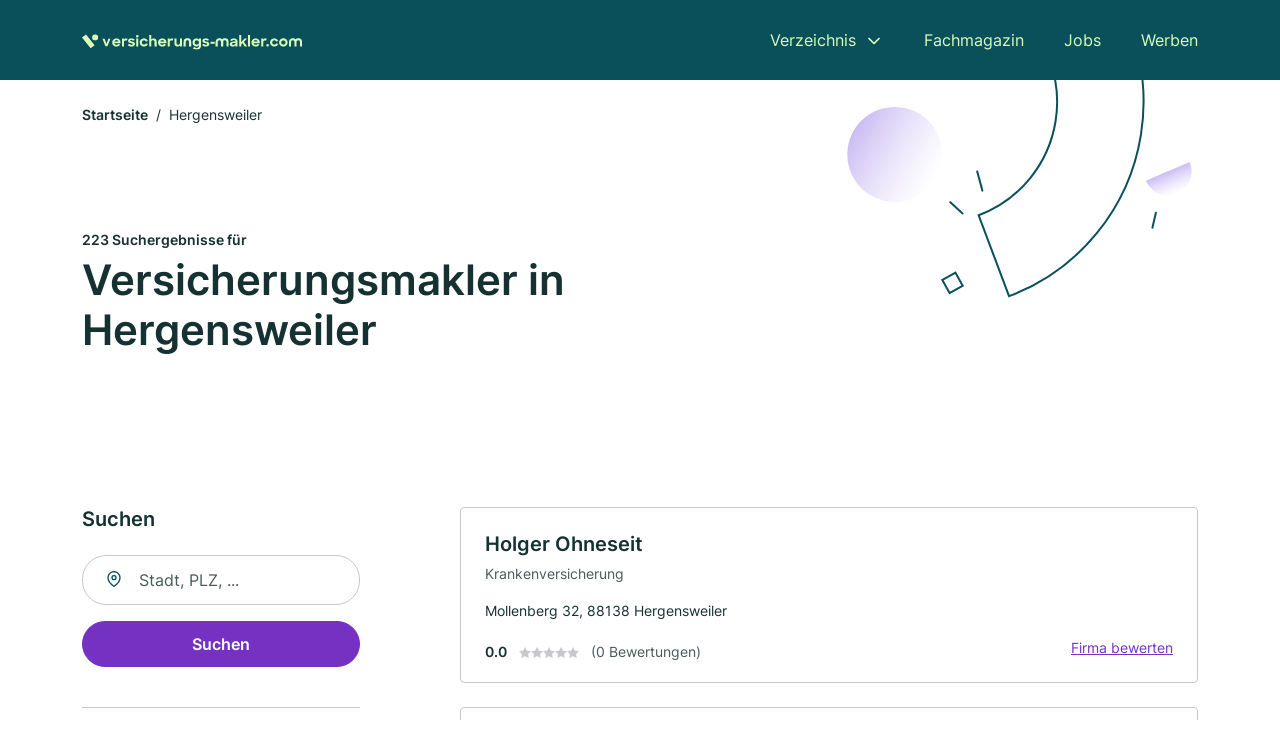

--- FILE ---
content_type: text/html; charset=utf-8
request_url: https://www.versicherungs-makler.com/hergensweiler
body_size: 10388
content:
<!DOCTYPE html><html lang="de"><head><meta charset="utf-8"><meta http-equiv="X-UA-Compatible" content="IE=edge,chrome=1"><meta name="viewport" content="width=device-width, initial-scale=1, shrink-to-fit=no"><title>✅ Versicherungsmakler in Hergensweiler ► 223 Top Makler</title><meta name="description" content="Top Versicherungsmakler und Vertreter in Hergensweiler finden - mit echten Bewertungen ★ und Kontakt ☎ Jetzt suchen!"><meta name="robots" content="noindex, follow"><link rel="preconnect" href="https://cdn.consentmanager.net"><link rel="preconnect" href="https://cdn.firmenweb.de"><link rel="preconnect" href="https://img.firmenweb.de"><link rel="preconnect" href="https://traffic.firmenweb.de"><link rel="preconnect" href="https://traffic.pages24.io"><meta property="og:type" content="website"><meta property="og:locale" content="de_DE"><meta property="og:title" content="✅ Versicherungsmakler in Hergensweiler ► 223 Top Makler"><meta property="og:description" content="Top Versicherungsmakler und Vertreter in Hergensweiler finden - mit echten Bewertungen ★ und Kontakt ☎ Jetzt suchen!"><meta property="og:site_name" content="✅ Versicherungsmakler in Hergensweiler ► 223 Top Makler"><meta property="og:url" content=""><meta property="og:image" content=""><meta name="twitter:card" content="summary"><meta name="twitter:site" content="@"><meta name="twitter:title" content="✅ Versicherungsmakler in Hergensweiler ► 223 Top Makler"><meta name="twitter:description" content="Top Versicherungsmakler und Vertreter in Hergensweiler finden - mit echten Bewertungen ★ und Kontakt ☎ Jetzt suchen!"><meta name="twitter:image" content=""><link rel="shortcut icon" href="https://cdn.firmenweb.de/assets/versicherungs-makler.com/favicon.ico" type="image/x-icon"><link rel="stylesheet" type="text/css" href="/css/style-ZPXEFE3B.css"></head><body><header class="page-header" role="banner"><div class="container"><nav aria-label="Hauptnavigation"><a class="logo" href="/" aria-label="Zur Startseite von Versicherungs-Makler.com" data-dark="https://cdn.firmenweb.de/assets/versicherungs-makler.com/logo.svg" data-light="https://cdn.firmenweb.de/assets/versicherungs-makler.com/logo/secondary.svg"><img src="https://cdn.firmenweb.de/assets/versicherungs-makler.com/logo.svg" alt="Versicherungs-Makler.com Logo"></a><ul class="navigate" role="menubar"><li class="dropdown" id="directory-dropdown"><button role="menuitem" aria-haspopup="true" aria-expanded="false" aria-controls="directory-menu">Verzeichnis</button><ul id="directory-menu" role="menu"><li role="none"><a href="/staedte" role="menuitem">Alle Städte</a></li><li role="none"><a href="/deutschland" role="menuitem">Alle Firmen</a></li></ul></li><li role="none"><a href="/magazin" role="menuitem">Fachmagazin</a></li><li role="none"><a href="/jobs" role="menuitem">Jobs</a></li><li role="none"><a href="/werben" role="menuitem">Werben</a></li></ul><div class="search-icon" role="button" tabindex="0" aria-label="Suche öffnen"><svg xmlns="http://www.w3.org/2000/svg" width="18" height="18" viewBox="0 0 24 24" fill="none" stroke="currentColor" stroke-width="2" stroke-linecap="round" stroke-linejoin="round" class="feather feather-search"><circle cx="11" cy="11" r="8"></circle><line x1="21" y1="21" x2="16.65" y2="16.65"></line></svg></div><div class="menu-icon" role="button" tabindex="0" aria-expanded="false" aria-label="Menü öffnen"><span></span></div></nav><div class="mobile-nav"></div><div class="search-nav"><button class="btn-close s-close" tabindex="0" type="button" aria-label="Schließen"><svg xmlns="http://www.w3.org/2000/svg" width="35" height="35" viewBox="0 0 24 24" fill="none" stroke="#0a505b" stroke-width="2" stroke-linecap="round" stroke-linejoin="round" class="feather feather-x"><line x1="18" y1="6" x2="6" y2="18"></line><line x1="6" y1="6" x2="18" y2="18"></line></svg></button><form class="form-search"><div class="select-icon"><svg xmlns="http://www.w3.org/2000/svg" width="16" height="16" viewBox="0 0 24 24" fill="none" stroke="currentColor" stroke-width="2" stroke-linecap="round" stroke-linejoin="round" class="feather feather-search" aria-hidden="true" focusable="false"><circle cx="11" cy="11" r="8"></circle><line x1="21" y1="21" x2="16.65" y2="16.65"></line></svg><label class="visually-hidden" for="keyword-select-layout">Keyword auswählen</label><select class="autocomplete-keywords" id="keyword-select-layout"><option value="versicherungsvertreter">Versicherungsvertreter</option><option value="krankenversicherung">Krankenversicherung</option><option value="lebensversicherung">Lebensversicherung</option><option value="sachversicherung">Sachversicherung</option><option value="rentenversicherung">Rentenversicherung</option><option value="unfallversicherung">Unfallversicherung</option><option value="haftpflichtversicherung">Haftpflichtversicherung</option><option value="altersvorsorge">Altersvorsorge</option><option value="berufsunfaehigkeitsversicherung">Berufsunfähigkeitsversicherung</option><option value="feuerversicherung">Feuerversicherung</option><option value="versicherung">Versicherung</option><option value="hausratversicherung">Hausratversicherung</option><option value="autoversicherung">Autoversicherung</option><option value="gewerbeversicherung">Gewerbeversicherung</option><option value="rechtsschutzversicherung">Rechtsschutzversicherung</option><option value="berufshaftpflichtversicherung">Berufshaftpflichtversicherung</option><option value="tierversicherung">Tierversicherung</option><option value="pflegeversicherung">Pflegeversicherung</option><option value="finanzberatung">Finanzberatung</option><option value="privathaftpflichtversicherung">Privathaftpflichtversicherung</option></select></div><div class="input-icon"><svg xmlns="http://www.w3.org/2000/svg" width="16" height="16" viewBox="0 0 24 24" fill="none" stroke="currentColor" stroke-width="2" stroke-linecap="round" stroke-linejoin="round" class="feather feather-map-pin" aria-hidden="true" focusable="false"><path d="M21 10c0 7-9 13-9 13s-9-6-9-13a9 9 0 0 1 18 0z"></path><circle cx="12" cy="10" r="3"></circle></svg><label class="visually-hidden" for="location-input-layout">Suche nach Ort</label><input class="autocomplete-locations" id="location-input-layout" type="search" autocorrect="off" autocomplete="off" autocapitalize="off"></div><button type="submit">Suchen</button></form></div></div></header><div class="spacer"></div><main><div class="page-search"><script type="application/ld+json">{"@context":"https://schema.org","@type":"CollectionPage","mainEntity":{"@type":"ItemList","name":"✅ Versicherungsmakler in Hergensweiler ► 223 Top Makler","itemListElement":[{"@type":"ListItem","position":1,"url":"https://www.versicherungs-makler.com/hergensweiler/holger-ohneseit-6553330.html","item":{"@context":"https://schema.org","@type":"InsuranceAgency","name":"Holger Ohneseit","url":"https://www.versicherungs-makler.com/hergensweiler/holger-ohneseit-6553330.html","address":{"@type":"PostalAddress","streetAddress":"Mollenberg 32","addressLocality":"Hergensweiler","postalCode":"88138","addressCountry":"Deutschland"},"geo":{"@type":"GeoCoordinates","latitude":47.6021617,"longitude":9.7540349},"potentialAction":{"@type":"ReviewAction","target":{"@type":"EntryPoint","urlTemplate":"https://www.versicherungs-makler.com/hergensweiler/holger-ohneseit-6553330.html#bewertung"}},"sameAs":[],"telephone":"08388/982505","openingHoursSpecification":[],"hasOfferCatalog":{"@type":"OfferCatalog","name":"Holger Ohneseit","itemListElement":[{"@type":"Offer","itemOffered":{"@type":"Service","name":"Krankenversicherung","identifier":"krankenversicherung"}}]}}},{"@type":"ListItem","position":2,"url":"https://www.versicherungs-makler.com/wangen-im-allgaeu/rudolf-knill-829748.html","item":{"@context":"https://schema.org","@type":"InsuranceAgency","name":"Rudolf Knill","url":"https://www.versicherungs-makler.com/wangen-im-allgaeu/rudolf-knill-829748.html","address":{"@type":"PostalAddress","streetAddress":"Gallusstraße 19","addressLocality":"Wangen im Allgäu","postalCode":"88239","addressCountry":"Deutschland"},"geo":{"@type":"GeoCoordinates","latitude":47.622654,"longitude":9.749782},"potentialAction":{"@type":"ReviewAction","target":{"@type":"EntryPoint","urlTemplate":"https://www.versicherungs-makler.com/wangen-im-allgaeu/rudolf-knill-829748.html#bewertung"}},"sameAs":[],"telephone":"07528/7428","openingHoursSpecification":[],"hasOfferCatalog":{"@type":"OfferCatalog","name":"Rudolf Knill","itemListElement":[{"@type":"Offer","itemOffered":{"@type":"Service","name":"Versicherungsvertreter","identifier":"versicherungsvertreter"}}]}}},{"@type":"ListItem","position":3,"url":"https://www.versicherungs-makler.com/wangen-im-allgaeu/wolfgang-knoegel-3291262.html","item":{"@context":"https://schema.org","@type":"InsuranceAgency","name":"Wolfgang Knögel","url":"https://www.versicherungs-makler.com/wangen-im-allgaeu/wolfgang-knoegel-3291262.html","address":{"@type":"PostalAddress","streetAddress":"Tannbergweg 3","addressLocality":"Wangen im Allgäu","postalCode":"88239","addressCountry":"Deutschland"},"geo":{"@type":"GeoCoordinates","latitude":47.6322738,"longitude":9.7576868},"potentialAction":{"@type":"ReviewAction","target":{"@type":"EntryPoint","urlTemplate":"https://www.versicherungs-makler.com/wangen-im-allgaeu/wolfgang-knoegel-3291262.html#bewertung"}},"sameAs":[],"telephone":"07528/7390","openingHoursSpecification":[],"hasOfferCatalog":{"@type":"OfferCatalog","name":"Wolfgang Knögel","itemListElement":[{"@type":"Offer","itemOffered":{"@type":"Service","name":"Krankenversicherung","identifier":"krankenversicherung"}}]}}},{"@type":"ListItem","position":4,"url":"https://www.versicherungs-makler.com/wangen-im-allgaeu/vgh-vorsorge-geld-haeuser-wolfgang-beyer-ek-829758.html","item":{"@context":"https://schema.org","@type":"InsuranceAgency","name":"VGH Vorsorge-Geld-Häuser Wolfgang Beyer e.K.","url":"https://www.versicherungs-makler.com/wangen-im-allgaeu/vgh-vorsorge-geld-haeuser-wolfgang-beyer-ek-829758.html","address":{"@type":"PostalAddress","streetAddress":"Falkenweg 9","addressLocality":"Wangen im Allgäu","postalCode":"88239","addressCountry":"Deutschland"},"geo":{"@type":"GeoCoordinates","latitude":47.63284,"longitude":9.75701},"potentialAction":{"@type":"ReviewAction","target":{"@type":"EntryPoint","urlTemplate":"https://www.versicherungs-makler.com/wangen-im-allgaeu/vgh-vorsorge-geld-haeuser-wolfgang-beyer-ek-829758.html#bewertung"}},"sameAs":[],"telephone":"07528/6060","faxNumber":"07528/6061","openingHoursSpecification":[],"hasOfferCatalog":{"@type":"OfferCatalog","name":"VGH Vorsorge-Geld-Häuser Wolfgang Beyer e.K.","itemListElement":[{"@type":"Offer","itemOffered":{"@type":"Service","name":"Versicherungsvertreter","identifier":"versicherungsvertreter"}},{"@type":"Offer","itemOffered":{"@type":"Service","name":"Krankenversicherung","identifier":"krankenversicherung"}}]}}},{"@type":"ListItem","position":5,"url":"https://www.versicherungs-makler.com/wangen-im-allgaeu/alexander-mayer-829696.html","item":{"@context":"https://schema.org","@type":"InsuranceAgency","name":"Alexander Mayer","url":"https://www.versicherungs-makler.com/wangen-im-allgaeu/alexander-mayer-829696.html","address":{"@type":"PostalAddress","streetAddress":"Bodenseestraße 54","addressLocality":"Wangen im Allgäu","postalCode":"88239","addressCountry":"Deutschland"},"geo":{"@type":"GeoCoordinates","latitude":47.637521,"longitude":9.758007},"potentialAction":{"@type":"ReviewAction","target":{"@type":"EntryPoint","urlTemplate":"https://www.versicherungs-makler.com/wangen-im-allgaeu/alexander-mayer-829696.html#bewertung"}},"sameAs":[],"telephone":"07528/7407","faxNumber":"07528/6751","openingHoursSpecification":[],"hasOfferCatalog":{"@type":"OfferCatalog","name":"Alexander Mayer","itemListElement":[{"@type":"Offer","itemOffered":{"@type":"Service","name":"Versicherungsvertreter","identifier":"versicherungsvertreter"}}]}}},{"@type":"ListItem","position":6,"url":"https://www.versicherungs-makler.com/opfenbach/klaus-eger-828432.html","item":{"@context":"https://schema.org","@type":"InsuranceAgency","name":"Klaus Eger","url":"https://www.versicherungs-makler.com/opfenbach/klaus-eger-828432.html","address":{"@type":"PostalAddress","streetAddress":"Sonnenstraße 10","addressLocality":"Opfenbach","postalCode":"88145","addressCountry":"Deutschland"},"geo":{"@type":"GeoCoordinates","latitude":47.6257755,"longitude":9.8299001},"potentialAction":{"@type":"ReviewAction","target":{"@type":"EntryPoint","urlTemplate":"https://www.versicherungs-makler.com/opfenbach/klaus-eger-828432.html#bewertung"}},"sameAs":[],"telephone":"08385/1512","faxNumber":"08385/98001","openingHoursSpecification":[],"hasOfferCatalog":{"@type":"OfferCatalog","name":"Klaus Eger","itemListElement":[{"@type":"Offer","itemOffered":{"@type":"Service","name":"Versicherungsvertreter","identifier":"versicherungsvertreter"}},{"@type":"Offer","itemOffered":{"@type":"Service","name":"Krankenversicherung","identifier":"krankenversicherung"}}]}}},{"@type":"ListItem","position":7,"url":"https://www.versicherungs-makler.com/opfenbach/allianz-generalvertreter-manfred-breimeir-828425.html","item":{"@context":"https://schema.org","@type":"InsuranceAgency","name":"Allianz Generalvertreter Manfred Breimeir","url":"https://www.versicherungs-makler.com/opfenbach/allianz-generalvertreter-manfred-breimeir-828425.html","address":{"@type":"PostalAddress","streetAddress":"Allgäustraße 6","addressLocality":"Opfenbach","postalCode":"88145","addressCountry":"Deutschland"},"geo":{"@type":"GeoCoordinates","latitude":47.6273193,"longitude":9.8342648},"potentialAction":{"@type":"ReviewAction","target":{"@type":"EntryPoint","urlTemplate":"https://www.versicherungs-makler.com/opfenbach/allianz-generalvertreter-manfred-breimeir-828425.html#bewertung"}},"sameAs":[],"telephone":"08385/789","faxNumber":"08385/8109","openingHoursSpecification":[],"hasOfferCatalog":{"@type":"OfferCatalog","name":"Allianz Generalvertreter Manfred Breimeir","itemListElement":[{"@type":"Offer","itemOffered":{"@type":"Service","name":"Versicherungsvertreter","identifier":"versicherungsvertreter"}},{"@type":"Offer","itemOffered":{"@type":"Service","name":"Haftpflichtversicherung","identifier":"haftpflichtversicherung"}},{"@type":"Offer","itemOffered":{"@type":"Service","name":"Lebensversicherung","identifier":"lebensversicherung"}}]}}},{"@type":"ListItem","position":8,"url":"https://www.versicherungs-makler.com/scheidegg/claus-seiser-allianz-generalvertretung-versicherungsagentur-aXRlPU.html","item":{"@context":"https://schema.org","@type":"InsuranceAgency","name":"Claus Seiser Allianz Generalvertretung Versicherungsagentur","url":"https://www.versicherungs-makler.com/scheidegg/claus-seiser-allianz-generalvertretung-versicherungsagentur-aXRlPU.html","address":{"@type":"PostalAddress","streetAddress":"Zollstr. 19","addressLocality":"Scheidegg","postalCode":"88175","addressCountry":"Deutschland"},"geo":{"@type":"GeoCoordinates","latitude":47.580636,"longitude":9.846463},"potentialAction":{"@type":"ReviewAction","target":{"@type":"EntryPoint","urlTemplate":"https://www.versicherungs-makler.com/scheidegg/claus-seiser-allianz-generalvertretung-versicherungsagentur-aXRlPU.html#bewertung"}},"sameAs":[],"telephone":"+4983813305","faxNumber":"+4983815631","openingHoursSpecification":[[{"@type":"OpeningHoursSpecification","dayOfWeek":"Montag","opens":"08:30","closes":"12:00"},{"@type":"OpeningHoursSpecification","dayOfWeek":"Montag","opens":"14:30","closes":"17:00"}],[{"@type":"OpeningHoursSpecification","dayOfWeek":"Dienstag","opens":"08:30","closes":"12:00"},{"@type":"OpeningHoursSpecification","dayOfWeek":"Dienstag","opens":"14:30","closes":"17:00"}],[{"@type":"OpeningHoursSpecification","dayOfWeek":"Mittwoch","opens":"08:30","closes":"12:00"},{"@type":"OpeningHoursSpecification","dayOfWeek":"Mittwoch","opens":"14:30","closes":"17:00"}],[{"@type":"OpeningHoursSpecification","dayOfWeek":"Donnerstag","opens":"08:30","closes":"12:00"},{"@type":"OpeningHoursSpecification","dayOfWeek":"Donnerstag","opens":"14:30","closes":"17:00"}],[{"@type":"OpeningHoursSpecification","dayOfWeek":"Freitag","opens":"08:30","closes":"12:00"},{"@type":"OpeningHoursSpecification","dayOfWeek":"Freitag","opens":"14:30","closes":"17:00"}]],"hasOfferCatalog":{"@type":"OfferCatalog","name":"Claus Seiser Allianz Generalvertretung Versicherungsagentur","itemListElement":[{"@type":"Offer","itemOffered":{"@type":"Service","name":"Versicherung","identifier":"versicherung"}},{"@type":"Offer","itemOffered":{"@type":"Service","name":"Altersvorsorge","identifier":"altersvorsorge"}},{"@type":"Offer","itemOffered":{"@type":"Service","name":"Unfallversicherung","identifier":"unfallversicherung"}}]}}},{"@type":"ListItem","position":9,"url":"https://www.versicherungs-makler.com/scheidegg/anton-baldauf-828800.html","item":{"@context":"https://schema.org","@type":"InsuranceAgency","name":"Anton Baldauf","url":"https://www.versicherungs-makler.com/scheidegg/anton-baldauf-828800.html","address":{"@type":"PostalAddress","streetAddress":"Pfarrer-kneipp-weg 9","addressLocality":"Scheidegg, Allgäu","postalCode":"88175","addressCountry":"Deutschland"},"geo":{"@type":"GeoCoordinates","latitude":47.587263,"longitude":9.853762},"potentialAction":{"@type":"ReviewAction","target":{"@type":"EntryPoint","urlTemplate":"https://www.versicherungs-makler.com/scheidegg/anton-baldauf-828800.html#bewertung"}},"sameAs":[],"telephone":"08381/7006","openingHoursSpecification":[],"hasOfferCatalog":{"@type":"OfferCatalog","name":"Anton Baldauf","itemListElement":[{"@type":"Offer","itemOffered":{"@type":"Service","name":"Versicherungsvertreter","identifier":"versicherungsvertreter"}},{"@type":"Offer","itemOffered":{"@type":"Service","name":"Krankenversicherung","identifier":"krankenversicherung"}}]}}},{"@type":"ListItem","position":10,"url":"https://www.versicherungs-makler.com/scheidegg/dietmar-klauber-828797.html","item":{"@context":"https://schema.org","@type":"InsuranceAgency","name":"Dietmar Klauber","url":"https://www.versicherungs-makler.com/scheidegg/dietmar-klauber-828797.html","address":{"@type":"PostalAddress","streetAddress":"Bahnhofstraße 30","addressLocality":"Scheidegg, Allgäu","postalCode":"88175","addressCountry":"Deutschland"},"geo":{"@type":"GeoCoordinates","latitude":47.5842037,"longitude":9.8524432},"potentialAction":{"@type":"ReviewAction","target":{"@type":"EntryPoint","urlTemplate":"https://www.versicherungs-makler.com/scheidegg/dietmar-klauber-828797.html#bewertung"}},"sameAs":[],"telephone":"08381/3305","faxNumber":"08381/5631","openingHoursSpecification":[]}},{"@type":"ListItem","position":11,"url":"https://www.versicherungs-makler.com/scheidegg/josef-rottenfusser-828812.html","item":{"@context":"https://schema.org","@type":"InsuranceAgency","name":"Josef Rottenfußer","url":"https://www.versicherungs-makler.com/scheidegg/josef-rottenfusser-828812.html","address":{"@type":"PostalAddress","streetAddress":"Am Durchlass 12","addressLocality":"Scheidegg, Allgäu","postalCode":"88175","addressCountry":"Deutschland"},"geo":{"@type":"GeoCoordinates","latitude":47.5853902,"longitude":9.8562528},"potentialAction":{"@type":"ReviewAction","target":{"@type":"EntryPoint","urlTemplate":"https://www.versicherungs-makler.com/scheidegg/josef-rottenfusser-828812.html#bewertung"}},"sameAs":[],"telephone":"08381/7998","openingHoursSpecification":[],"hasOfferCatalog":{"@type":"OfferCatalog","name":"Josef Rottenfußer","itemListElement":[{"@type":"Offer","itemOffered":{"@type":"Service","name":"Versicherungsvertreter","identifier":"versicherungsvertreter"}}]}}},{"@type":"ListItem","position":12,"url":"https://www.versicherungs-makler.com/wangen-im-allgaeu/franz-schelkle-829756.html","item":{"@context":"https://schema.org","@type":"InsuranceAgency","name":"Franz Schelkle","url":"https://www.versicherungs-makler.com/wangen-im-allgaeu/franz-schelkle-829756.html","address":{"@type":"PostalAddress","streetAddress":"Ortsstraße 11","addressLocality":"Wangen im Allgäu","postalCode":"88239","addressCountry":"Deutschland"},"geo":{"@type":"GeoCoordinates","latitude":47.671463,"longitude":9.79905},"potentialAction":{"@type":"ReviewAction","target":{"@type":"EntryPoint","urlTemplate":"https://www.versicherungs-makler.com/wangen-im-allgaeu/franz-schelkle-829756.html#bewertung"}},"sameAs":[],"telephone":"07522/6839","faxNumber":"07522/872141","openingHoursSpecification":[],"hasOfferCatalog":{"@type":"OfferCatalog","name":"Franz Schelkle","itemListElement":[{"@type":"Offer","itemOffered":{"@type":"Service","name":"Versicherungsvertreter","identifier":"versicherungsvertreter"}}]}}},{"@type":"ListItem","position":13,"url":"https://www.versicherungs-makler.com/heimenkirch/georg-fellner-4021609.html","item":{"@context":"https://schema.org","@type":"InsuranceAgency","name":"Georg Fellner","url":"https://www.versicherungs-makler.com/heimenkirch/georg-fellner-4021609.html","address":{"@type":"PostalAddress","streetAddress":"Mothen 8","addressLocality":"Heimenkirch","postalCode":"88178","addressCountry":"Deutschland"},"geo":{"@type":"GeoCoordinates","latitude":47.6309331,"longitude":9.8659648},"potentialAction":{"@type":"ReviewAction","target":{"@type":"EntryPoint","urlTemplate":"https://www.versicherungs-makler.com/heimenkirch/georg-fellner-4021609.html#bewertung"}},"sameAs":[],"telephone":"08381/81324","openingHoursSpecification":[],"hasOfferCatalog":{"@type":"OfferCatalog","name":"Georg Fellner","itemListElement":[{"@type":"Offer","itemOffered":{"@type":"Service","name":"Krankenversicherung","identifier":"krankenversicherung"}}]}}},{"@type":"ListItem","position":14,"url":"https://www.versicherungs-makler.com/lindau-bodensee/guenter-und-h-deckelmann-828065.html","item":{"@context":"https://schema.org","@type":"InsuranceAgency","name":"Günter und H. Deckelmann","url":"https://www.versicherungs-makler.com/lindau-bodensee/guenter-und-h-deckelmann-828065.html","address":{"@type":"PostalAddress","streetAddress":"Bayerstraße 4","addressLocality":"Lindau (Bodensee)","postalCode":"88131","addressCountry":"Deutschland"},"geo":{"@type":"GeoCoordinates","latitude":47.55653,"longitude":9.72384},"potentialAction":{"@type":"ReviewAction","target":{"@type":"EntryPoint","urlTemplate":"https://www.versicherungs-makler.com/lindau-bodensee/guenter-und-h-deckelmann-828065.html#bewertung"}},"sameAs":[],"telephone":"08382/975615","faxNumber":"08382/975616","openingHoursSpecification":[],"hasOfferCatalog":{"@type":"OfferCatalog","name":"Günter und H. Deckelmann","itemListElement":[{"@type":"Offer","itemOffered":{"@type":"Service","name":"Versicherungsvertreter","identifier":"versicherungsvertreter"}},{"@type":"Offer","itemOffered":{"@type":"Service","name":"Krankenversicherung","identifier":"krankenversicherung"}}]}}},{"@type":"ListItem","position":15,"url":"https://www.versicherungs-makler.com/scheidegg/ma-makler-assekuranz-gmbh-1525871.html","item":{"@context":"https://schema.org","@type":"InsuranceAgency","name":"MA-MAKLER-ASSEKURANZ GmbH","url":"https://www.versicherungs-makler.com/scheidegg/ma-makler-assekuranz-gmbh-1525871.html","address":{"@type":"PostalAddress","streetAddress":"Denzenmühle 103 A","addressLocality":"Scheidegg","postalCode":"88175","addressCountry":"Deutschland"},"geo":{"@type":"GeoCoordinates","latitude":47.564194,"longitude":9.847745},"potentialAction":{"@type":"ReviewAction","target":{"@type":"EntryPoint","urlTemplate":"https://www.versicherungs-makler.com/scheidegg/ma-makler-assekuranz-gmbh-1525871.html#bewertung"}},"sameAs":[],"telephone":"03928/843515","openingHoursSpecification":[]}},{"@type":"ListItem","position":16,"url":"https://www.versicherungs-makler.com/hergatz/franz-kewitzki-828436.html","item":{"@context":"https://schema.org","@type":"InsuranceAgency","name":"Franz Kewitzki","url":"https://www.versicherungs-makler.com/hergatz/franz-kewitzki-828436.html","address":{"@type":"PostalAddress","streetAddress":"Sonnenhalde 36","addressLocality":"Hergatz","postalCode":"88145","addressCountry":"Deutschland"},"geo":{"@type":"GeoCoordinates","latitude":47.655905269896,"longitude":9.8518979889294},"potentialAction":{"@type":"ReviewAction","target":{"@type":"EntryPoint","urlTemplate":"https://www.versicherungs-makler.com/hergatz/franz-kewitzki-828436.html#bewertung"}},"sameAs":[],"telephone":"08385/9590","faxNumber":"08385/9592","openingHoursSpecification":[],"hasOfferCatalog":{"@type":"OfferCatalog","name":"Franz Kewitzki","itemListElement":[{"@type":"Offer","itemOffered":{"@type":"Service","name":"Lebensversicherung","identifier":"lebensversicherung"}},{"@type":"Offer","itemOffered":{"@type":"Service","name":"Krankenversicherung","identifier":"krankenversicherung"}}]}}},{"@type":"ListItem","position":17,"url":"https://www.versicherungs-makler.com/lindenberg-im-allgaeu/joachim-linke-828581.html","item":{"@context":"https://schema.org","@type":"InsuranceAgency","name":"Joachim Linke","url":"https://www.versicherungs-makler.com/lindenberg-im-allgaeu/joachim-linke-828581.html","address":{"@type":"PostalAddress","streetAddress":"Spielermoos 21","addressLocality":"Lindenberg im Allgäu","postalCode":"88161","addressCountry":"Deutschland"},"geo":{"@type":"GeoCoordinates","latitude":47.606293,"longitude":9.879067},"potentialAction":{"@type":"ReviewAction","target":{"@type":"EntryPoint","urlTemplate":"https://www.versicherungs-makler.com/lindenberg-im-allgaeu/joachim-linke-828581.html#bewertung"}},"sameAs":[],"telephone":"08381/1539","faxNumber":"08381/2503","openingHoursSpecification":[],"hasOfferCatalog":{"@type":"OfferCatalog","name":"Joachim Linke","itemListElement":[{"@type":"Offer","itemOffered":{"@type":"Service","name":"Versicherungsvertreter","identifier":"versicherungsvertreter"}}]}}},{"@type":"ListItem","position":18,"url":"https://www.versicherungs-makler.com/lindau-bodensee/debeka-versichern-bausparen-7091708.html","item":{"@context":"https://schema.org","@type":"InsuranceAgency","name":"Debeka - Versichern - Bausparen","url":"https://www.versicherungs-makler.com/lindau-bodensee/debeka-versichern-bausparen-7091708.html","address":{"@type":"PostalAddress","streetAddress":"Schulstraße 18","addressLocality":"Lindau (Bodensee)","postalCode":"88131","addressCountry":"Deutschland"},"geo":{"@type":"GeoCoordinates","latitude":47.5575756,"longitude":9.7090612},"potentialAction":{"@type":"ReviewAction","target":{"@type":"EntryPoint","urlTemplate":"https://www.versicherungs-makler.com/lindau-bodensee/debeka-versichern-bausparen-7091708.html#bewertung"}},"sameAs":[],"openingHoursSpecification":[]}},{"@type":"ListItem","position":19,"url":"https://www.versicherungs-makler.com/lindau-bodensee/riester-finanz-u-versicherungsmakler-ug-haftungsbeschraenkt-1740610.html","item":{"@context":"https://schema.org","@type":"InsuranceAgency","name":"Riester Finanz- u. Versicherungsmakler UG","url":"https://www.versicherungs-makler.com/lindau-bodensee/riester-finanz-u-versicherungsmakler-ug-haftungsbeschraenkt-1740610.html","address":{"@type":"PostalAddress","streetAddress":"Ebertstr. 11","addressLocality":"Balingen","postalCode":"72336","addressCountry":"Deutschland"},"geo":{"@type":"GeoCoordinates","latitude":47.5480104,"longitude":9.7286977},"potentialAction":{"@type":"ReviewAction","target":{"@type":"EntryPoint","urlTemplate":"https://www.versicherungs-makler.com/lindau-bodensee/riester-finanz-u-versicherungsmakler-ug-haftungsbeschraenkt-1740610.html#bewertung"}},"sameAs":[],"telephone":"+49743393316","openingHoursSpecification":[]}},{"@type":"ListItem","position":20,"url":"https://www.versicherungs-makler.com/lindau-bodensee/rainer-haas-das-versicherung-7092603.html","item":{"@context":"https://schema.org","@type":"InsuranceAgency","name":"Rainer Haas DAS Versicherung","url":"https://www.versicherungs-makler.com/lindau-bodensee/rainer-haas-das-versicherung-7092603.html","address":{"@type":"PostalAddress","streetAddress":"Köchlinstraße 48","addressLocality":"Lindau (Bodensee)","postalCode":"88131","addressCountry":"Deutschland"},"geo":{"@type":"GeoCoordinates","latitude":47.5584188,"longitude":9.7047972},"potentialAction":{"@type":"ReviewAction","target":{"@type":"EntryPoint","urlTemplate":"https://www.versicherungs-makler.com/lindau-bodensee/rainer-haas-das-versicherung-7092603.html#bewertung"}},"sameAs":[],"openingHoursSpecification":[],"hasOfferCatalog":{"@type":"OfferCatalog","name":"Rainer Haas DAS Versicherung","itemListElement":[{"@type":"Offer","itemOffered":{"@type":"Service","name":"Krankenversicherung","identifier":"krankenversicherung"}},{"@type":"Offer","itemOffered":{"@type":"Service","name":"Versicherungsvertreter","identifier":"versicherungsvertreter"}}]}}}]}}</script><header><div class="container"><div class="decorative-svg" aria-hidden="true"><svg xmlns="http://www.w3.org/2000/svg" width="348" height="220"><defs><linearGradient id="b" x1=".5" x2=".5" y2="1" gradientUnits="objectBoundingBox"><stop offset="0" stop-color="#cabcf3"/><stop offset="1" stop-color="#fff" stop-opacity=".604"/></linearGradient><clipPath id="a"><path data-name="Rectangle 3310" transform="translate(798 80)" fill="none" stroke="#707070" d="M0 0h348v220H0z"/></clipPath></defs><g data-name="Mask Group 14359" transform="translate(-798 -80)" clip-path="url(#a)"><g data-name="Group 22423" transform="rotate(165.02 874.682 272.94)"><path data-name="Path 15020" d="M47.622 16.8a23.657 23.657 0 0 1-23.811 23.807C9.759 40.411 0 29.872 0 16.8c1.19-.106 47.473-.431 47.622 0Z" transform="rotate(172 307.555 182.771)" fill="url(#b)"/><path data-name="Line 817" fill="none" stroke="#0a505b" stroke-linecap="round" stroke-linejoin="round" stroke-width="2" d="m795.764 356.904-.053-19.918"/><path data-name="Line 818" fill="none" stroke="#0a505b" stroke-linecap="round" stroke-linejoin="round" stroke-width="2" d="m829.784 334.186-8.987-14.086"/><path data-name="Line 822" fill="none" stroke="#0a505b" stroke-linecap="round" stroke-linejoin="round" stroke-width="2" d="m633.804 270.827 7.276-13.579"/><path data-name="Path 15022" d="M628.065 350.2a207.307 207.307 0 0 0 22.517 207.394l69.559-51.25a121 121 0 0 1 85.573-192.2l-8.458-85.986A207.307 207.307 0 0 0 628.066 350.2" fill="none" stroke="#0a505b" stroke-width="2"/><g data-name="Rectangle 2717" fill="none" stroke="#0a505b" stroke-width="2"><path stroke="none" d="m858.727 261.827-16.495 4.113-4.113-16.495 16.495-4.113z"/><path d="m857.515 261.099-14.555 3.628-3.628-14.554 14.554-3.629z"/></g><circle data-name="Ellipse 374" cx="47.498" cy="47.498" r="47.498" transform="rotate(135 387.366 391.581)" fill="url(#b)"/></g></g></svg>
</div><nav aria-label="Brotkrumen"><ol class="breadcrumb"><li class="breadcrumb-item"><a href="https://www.versicherungs-makler.com">Startseite</a></li><li class="breadcrumb-item active" aria-current="page">Hergensweiler</li></ol></nav><script type="application/ld+json">{
    "@context": "https://schema.org",
    "@type": "BreadcrumbList",
    "itemListElement": [{"@type":"ListItem","position":1,"name":"Startseite","item":"https://www.versicherungs-makler.com"},{"@type":"ListItem","position":2,"name":"Hergensweiler","item":"https://www.versicherungs-makler.com/hergensweiler"}]
}</script><h1><small>223 Suchergebnisse für </small><br>Versicherungsmakler in Hergensweiler</h1><div class="callout-sm-mobile"></div></div></header><div class="filter-spec-mobile"></div><div class="container"><div class="search-results"><aside class="filters" role="complementary" aria-label="Filteroptionen"><div class="filter"><h2 class="h4 title">Suchen</h2><form class="form-search"><div class="input-icon"><svg xmlns="http://www.w3.org/2000/svg" width="16" height="16" viewBox="0 0 24 24" fill="none" stroke="currentColor" stroke-width="2" stroke-linecap="round" stroke-linejoin="round" class="feather feather-map-pin" aria-hidden="true" focusable="false"><path d="M21 10c0 7-9 13-9 13s-9-6-9-13a9 9 0 0 1 18 0z"></path><circle cx="12" cy="10" r="3"></circle></svg><label class="visually-hidden" for="location-input">Suche nach Ort</label><input class="autocomplete-locations" id="location-input" type="search" name="city" autocorrect="off" autocomplete="off" autocapitalize="off"></div><button class="btn btn-primary" type="submit">Suchen</button></form></div><div class="filter"><button class="expand" type="button" aria-controls="keywords-filters-panel" aria-expanded="true">Spezialisierung</button><div class="filter-spec" id="keywords-filters-panel"><ul><li><a href="/versicherungsvertreter-in-hergensweiler">Versicherungsvertreter (104)</a></li><li><a href="/krankenversicherung-in-hergensweiler">Krankenversicherung (92)</a></li><li><a href="/lebensversicherung-in-hergensweiler">Lebensversicherung (8)</a></li><li><a href="/unfallversicherung-in-hergensweiler">Unfallversicherung (2)</a></li><li><a href="/haftpflichtversicherung-in-hergensweiler">Haftpflichtversicherung (2)</a></li><li><a href="/versicherung-in-hergensweiler">Versicherung (1)</a></li><li><a href="/altersvorsorge-in-hergensweiler">Altersvorsorge (1)</a></li><li><a href="/sachversicherung-in-hergensweiler">Sachversicherung (1)</a></li><li><a href="/rentenversicherung-in-hergensweiler">Rentenversicherung (1)</a></li></ul></div></div><div class="filter"><button class="expand" type="button" aria-controls="location-filters-panel" aria-expanded="true">In der Nähe</button><div class="filter-city" id="location-filters-panel"><ul><li><a href="/ravensburg">Ravensburg (43)</a></li><li><a href="/friedrichshafen">Friedrichshafen (26)</a></li><li><a href="/wangen-im-allgaeu">Wangen im Allgäu (23)</a></li><li><a href="/weingarten">Weingarten (Württemberg) (22)</a></li><li><a href="/lindau-bodensee">Lindau (Bodensee) (15)</a></li><li><a href="/lindenberg-im-allgaeu">Lindenberg im Allgäu (8)</a></li><li><a href="/meckenbeuren">Meckenbeuren (8)</a></li><li><a href="/weiler-simmerberg">Weiler-Simmerberg (7)</a></li><li><a href="/scheidegg">Scheidegg (6)</a></li><li><a href="/eriskirch">Eriskirch (6)</a></li></ul></div></div></aside><section class="results" aria-label="Suchergebnisse"><div class="profiles"><article class="profile" tabindex="0" onclick="location.href='/hergensweiler/holger-ohneseit-6553330.html'" onkeydown="if(event.key === 'Enter' || event.key === ' ') {location.href='/hergensweiler/holger-ohneseit-6553330.html'}" role="link"><h2 class="name">Holger Ohneseit</h2><p class="services">Krankenversicherung</p><address class="address">Mollenberg 32,  88138 Hergensweiler</address><div class="rating"><strong class="avg">0.0</strong><div class="ratingstars"><span aria-hidden="true"><svg xmlns="http://www.w3.org/2000/svg" width="12" height="11.412" viewBox="0 0 12 11.412"><path id="star" d="M8,2,9.854,5.756,14,6.362,11,9.284l.708,4.128L8,11.462l-3.708,1.95L5,9.284,2,6.362l4.146-.606Z" transform="translate(-2 -2)" fill="#c7c7ce"/></svg></span><span aria-hidden="true"><svg xmlns="http://www.w3.org/2000/svg" width="12" height="11.412" viewBox="0 0 12 11.412"><path id="star" d="M8,2,9.854,5.756,14,6.362,11,9.284l.708,4.128L8,11.462l-3.708,1.95L5,9.284,2,6.362l4.146-.606Z" transform="translate(-2 -2)" fill="#c7c7ce"/></svg></span><span aria-hidden="true"><svg xmlns="http://www.w3.org/2000/svg" width="12" height="11.412" viewBox="0 0 12 11.412"><path id="star" d="M8,2,9.854,5.756,14,6.362,11,9.284l.708,4.128L8,11.462l-3.708,1.95L5,9.284,2,6.362l4.146-.606Z" transform="translate(-2 -2)" fill="#c7c7ce"/></svg></span><span aria-hidden="true"><svg xmlns="http://www.w3.org/2000/svg" width="12" height="11.412" viewBox="0 0 12 11.412"><path id="star" d="M8,2,9.854,5.756,14,6.362,11,9.284l.708,4.128L8,11.462l-3.708,1.95L5,9.284,2,6.362l4.146-.606Z" transform="translate(-2 -2)" fill="#c7c7ce"/></svg></span><span aria-hidden="true"><svg xmlns="http://www.w3.org/2000/svg" width="12" height="11.412" viewBox="0 0 12 11.412"><path id="star" d="M8,2,9.854,5.756,14,6.362,11,9.284l.708,4.128L8,11.462l-3.708,1.95L5,9.284,2,6.362l4.146-.606Z" transform="translate(-2 -2)" fill="#c7c7ce"/></svg></span></div><small class="num">(0 Bewertungen)</small><a class="cta" href="/hergensweiler/holger-ohneseit-6553330.html#bewertung">Firma bewerten</a></div></article><article class="profile" tabindex="0" onclick="location.href='/wangen-im-allgaeu/rudolf-knill-829748.html'" onkeydown="if(event.key === 'Enter' || event.key === ' ') {location.href='/wangen-im-allgaeu/rudolf-knill-829748.html'}" role="link"><h2 class="name">Rudolf Knill</h2><p class="services">Versicherungsvertreter</p><address class="address">Gallusstraße 19,  88239 Wangen im Allgäu</address><div class="rating"><strong class="avg">0.0</strong><div class="ratingstars"><span aria-hidden="true"><svg xmlns="http://www.w3.org/2000/svg" width="12" height="11.412" viewBox="0 0 12 11.412"><path id="star" d="M8,2,9.854,5.756,14,6.362,11,9.284l.708,4.128L8,11.462l-3.708,1.95L5,9.284,2,6.362l4.146-.606Z" transform="translate(-2 -2)" fill="#c7c7ce"/></svg></span><span aria-hidden="true"><svg xmlns="http://www.w3.org/2000/svg" width="12" height="11.412" viewBox="0 0 12 11.412"><path id="star" d="M8,2,9.854,5.756,14,6.362,11,9.284l.708,4.128L8,11.462l-3.708,1.95L5,9.284,2,6.362l4.146-.606Z" transform="translate(-2 -2)" fill="#c7c7ce"/></svg></span><span aria-hidden="true"><svg xmlns="http://www.w3.org/2000/svg" width="12" height="11.412" viewBox="0 0 12 11.412"><path id="star" d="M8,2,9.854,5.756,14,6.362,11,9.284l.708,4.128L8,11.462l-3.708,1.95L5,9.284,2,6.362l4.146-.606Z" transform="translate(-2 -2)" fill="#c7c7ce"/></svg></span><span aria-hidden="true"><svg xmlns="http://www.w3.org/2000/svg" width="12" height="11.412" viewBox="0 0 12 11.412"><path id="star" d="M8,2,9.854,5.756,14,6.362,11,9.284l.708,4.128L8,11.462l-3.708,1.95L5,9.284,2,6.362l4.146-.606Z" transform="translate(-2 -2)" fill="#c7c7ce"/></svg></span><span aria-hidden="true"><svg xmlns="http://www.w3.org/2000/svg" width="12" height="11.412" viewBox="0 0 12 11.412"><path id="star" d="M8,2,9.854,5.756,14,6.362,11,9.284l.708,4.128L8,11.462l-3.708,1.95L5,9.284,2,6.362l4.146-.606Z" transform="translate(-2 -2)" fill="#c7c7ce"/></svg></span></div><small class="num">(0 Bewertungen)</small><a class="cta" href="/wangen-im-allgaeu/rudolf-knill-829748.html#bewertung">Firma bewerten</a></div></article><article class="profile" tabindex="0" onclick="location.href='/wangen-im-allgaeu/wolfgang-knoegel-3291262.html'" onkeydown="if(event.key === 'Enter' || event.key === ' ') {location.href='/wangen-im-allgaeu/wolfgang-knoegel-3291262.html'}" role="link"><h2 class="name">Wolfgang Knögel</h2><p class="services">Krankenversicherung</p><address class="address">Tannbergweg 3,  88239 Wangen im Allgäu</address><div class="rating"><strong class="avg">0.0</strong><div class="ratingstars"><span aria-hidden="true"><svg xmlns="http://www.w3.org/2000/svg" width="12" height="11.412" viewBox="0 0 12 11.412"><path id="star" d="M8,2,9.854,5.756,14,6.362,11,9.284l.708,4.128L8,11.462l-3.708,1.95L5,9.284,2,6.362l4.146-.606Z" transform="translate(-2 -2)" fill="#c7c7ce"/></svg></span><span aria-hidden="true"><svg xmlns="http://www.w3.org/2000/svg" width="12" height="11.412" viewBox="0 0 12 11.412"><path id="star" d="M8,2,9.854,5.756,14,6.362,11,9.284l.708,4.128L8,11.462l-3.708,1.95L5,9.284,2,6.362l4.146-.606Z" transform="translate(-2 -2)" fill="#c7c7ce"/></svg></span><span aria-hidden="true"><svg xmlns="http://www.w3.org/2000/svg" width="12" height="11.412" viewBox="0 0 12 11.412"><path id="star" d="M8,2,9.854,5.756,14,6.362,11,9.284l.708,4.128L8,11.462l-3.708,1.95L5,9.284,2,6.362l4.146-.606Z" transform="translate(-2 -2)" fill="#c7c7ce"/></svg></span><span aria-hidden="true"><svg xmlns="http://www.w3.org/2000/svg" width="12" height="11.412" viewBox="0 0 12 11.412"><path id="star" d="M8,2,9.854,5.756,14,6.362,11,9.284l.708,4.128L8,11.462l-3.708,1.95L5,9.284,2,6.362l4.146-.606Z" transform="translate(-2 -2)" fill="#c7c7ce"/></svg></span><span aria-hidden="true"><svg xmlns="http://www.w3.org/2000/svg" width="12" height="11.412" viewBox="0 0 12 11.412"><path id="star" d="M8,2,9.854,5.756,14,6.362,11,9.284l.708,4.128L8,11.462l-3.708,1.95L5,9.284,2,6.362l4.146-.606Z" transform="translate(-2 -2)" fill="#c7c7ce"/></svg></span></div><small class="num">(0 Bewertungen)</small><a class="cta" href="/wangen-im-allgaeu/wolfgang-knoegel-3291262.html#bewertung">Firma bewerten</a></div></article><div id="afs_inline"></div><article class="profile" tabindex="0" onclick="location.href='/wangen-im-allgaeu/vgh-vorsorge-geld-haeuser-wolfgang-beyer-ek-829758.html'" onkeydown="if(event.key === 'Enter' || event.key === ' ') {location.href='/wangen-im-allgaeu/vgh-vorsorge-geld-haeuser-wolfgang-beyer-ek-829758.html'}" role="link"><h2 class="name">VGH Vorsorge-Geld-Häuser Wolfgang Beyer e.K.</h2><p class="services">Versicherungsvertreter · Krankenversicherung</p><address class="address">Falkenweg 9,  88239 Wangen im Allgäu</address><div class="rating"><strong class="avg">0.0</strong><div class="ratingstars"><span aria-hidden="true"><svg xmlns="http://www.w3.org/2000/svg" width="12" height="11.412" viewBox="0 0 12 11.412"><path id="star" d="M8,2,9.854,5.756,14,6.362,11,9.284l.708,4.128L8,11.462l-3.708,1.95L5,9.284,2,6.362l4.146-.606Z" transform="translate(-2 -2)" fill="#c7c7ce"/></svg></span><span aria-hidden="true"><svg xmlns="http://www.w3.org/2000/svg" width="12" height="11.412" viewBox="0 0 12 11.412"><path id="star" d="M8,2,9.854,5.756,14,6.362,11,9.284l.708,4.128L8,11.462l-3.708,1.95L5,9.284,2,6.362l4.146-.606Z" transform="translate(-2 -2)" fill="#c7c7ce"/></svg></span><span aria-hidden="true"><svg xmlns="http://www.w3.org/2000/svg" width="12" height="11.412" viewBox="0 0 12 11.412"><path id="star" d="M8,2,9.854,5.756,14,6.362,11,9.284l.708,4.128L8,11.462l-3.708,1.95L5,9.284,2,6.362l4.146-.606Z" transform="translate(-2 -2)" fill="#c7c7ce"/></svg></span><span aria-hidden="true"><svg xmlns="http://www.w3.org/2000/svg" width="12" height="11.412" viewBox="0 0 12 11.412"><path id="star" d="M8,2,9.854,5.756,14,6.362,11,9.284l.708,4.128L8,11.462l-3.708,1.95L5,9.284,2,6.362l4.146-.606Z" transform="translate(-2 -2)" fill="#c7c7ce"/></svg></span><span aria-hidden="true"><svg xmlns="http://www.w3.org/2000/svg" width="12" height="11.412" viewBox="0 0 12 11.412"><path id="star" d="M8,2,9.854,5.756,14,6.362,11,9.284l.708,4.128L8,11.462l-3.708,1.95L5,9.284,2,6.362l4.146-.606Z" transform="translate(-2 -2)" fill="#c7c7ce"/></svg></span></div><small class="num">(0 Bewertungen)</small><a class="cta" href="/wangen-im-allgaeu/vgh-vorsorge-geld-haeuser-wolfgang-beyer-ek-829758.html#bewertung">Firma bewerten</a></div></article><article class="profile" tabindex="0" onclick="location.href='/wangen-im-allgaeu/alexander-mayer-829696.html'" onkeydown="if(event.key === 'Enter' || event.key === ' ') {location.href='/wangen-im-allgaeu/alexander-mayer-829696.html'}" role="link"><h2 class="name">Alexander Mayer</h2><p class="services">Versicherungsvertreter</p><address class="address">Bodenseestraße 54,  88239 Wangen im Allgäu</address><div class="rating"><strong class="avg">0.0</strong><div class="ratingstars"><span aria-hidden="true"><svg xmlns="http://www.w3.org/2000/svg" width="12" height="11.412" viewBox="0 0 12 11.412"><path id="star" d="M8,2,9.854,5.756,14,6.362,11,9.284l.708,4.128L8,11.462l-3.708,1.95L5,9.284,2,6.362l4.146-.606Z" transform="translate(-2 -2)" fill="#c7c7ce"/></svg></span><span aria-hidden="true"><svg xmlns="http://www.w3.org/2000/svg" width="12" height="11.412" viewBox="0 0 12 11.412"><path id="star" d="M8,2,9.854,5.756,14,6.362,11,9.284l.708,4.128L8,11.462l-3.708,1.95L5,9.284,2,6.362l4.146-.606Z" transform="translate(-2 -2)" fill="#c7c7ce"/></svg></span><span aria-hidden="true"><svg xmlns="http://www.w3.org/2000/svg" width="12" height="11.412" viewBox="0 0 12 11.412"><path id="star" d="M8,2,9.854,5.756,14,6.362,11,9.284l.708,4.128L8,11.462l-3.708,1.95L5,9.284,2,6.362l4.146-.606Z" transform="translate(-2 -2)" fill="#c7c7ce"/></svg></span><span aria-hidden="true"><svg xmlns="http://www.w3.org/2000/svg" width="12" height="11.412" viewBox="0 0 12 11.412"><path id="star" d="M8,2,9.854,5.756,14,6.362,11,9.284l.708,4.128L8,11.462l-3.708,1.95L5,9.284,2,6.362l4.146-.606Z" transform="translate(-2 -2)" fill="#c7c7ce"/></svg></span><span aria-hidden="true"><svg xmlns="http://www.w3.org/2000/svg" width="12" height="11.412" viewBox="0 0 12 11.412"><path id="star" d="M8,2,9.854,5.756,14,6.362,11,9.284l.708,4.128L8,11.462l-3.708,1.95L5,9.284,2,6.362l4.146-.606Z" transform="translate(-2 -2)" fill="#c7c7ce"/></svg></span></div><small class="num">(0 Bewertungen)</small><a class="cta" href="/wangen-im-allgaeu/alexander-mayer-829696.html#bewertung">Firma bewerten</a></div></article><article class="profile" tabindex="0" onclick="location.href='/opfenbach/klaus-eger-828432.html'" onkeydown="if(event.key === 'Enter' || event.key === ' ') {location.href='/opfenbach/klaus-eger-828432.html'}" role="link"><h2 class="name">Klaus Eger</h2><p class="services">Versicherungsvertreter · Krankenversicherung</p><address class="address">Sonnenstraße 10,  88145 Opfenbach</address><div class="rating"><strong class="avg">0.0</strong><div class="ratingstars"><span aria-hidden="true"><svg xmlns="http://www.w3.org/2000/svg" width="12" height="11.412" viewBox="0 0 12 11.412"><path id="star" d="M8,2,9.854,5.756,14,6.362,11,9.284l.708,4.128L8,11.462l-3.708,1.95L5,9.284,2,6.362l4.146-.606Z" transform="translate(-2 -2)" fill="#c7c7ce"/></svg></span><span aria-hidden="true"><svg xmlns="http://www.w3.org/2000/svg" width="12" height="11.412" viewBox="0 0 12 11.412"><path id="star" d="M8,2,9.854,5.756,14,6.362,11,9.284l.708,4.128L8,11.462l-3.708,1.95L5,9.284,2,6.362l4.146-.606Z" transform="translate(-2 -2)" fill="#c7c7ce"/></svg></span><span aria-hidden="true"><svg xmlns="http://www.w3.org/2000/svg" width="12" height="11.412" viewBox="0 0 12 11.412"><path id="star" d="M8,2,9.854,5.756,14,6.362,11,9.284l.708,4.128L8,11.462l-3.708,1.95L5,9.284,2,6.362l4.146-.606Z" transform="translate(-2 -2)" fill="#c7c7ce"/></svg></span><span aria-hidden="true"><svg xmlns="http://www.w3.org/2000/svg" width="12" height="11.412" viewBox="0 0 12 11.412"><path id="star" d="M8,2,9.854,5.756,14,6.362,11,9.284l.708,4.128L8,11.462l-3.708,1.95L5,9.284,2,6.362l4.146-.606Z" transform="translate(-2 -2)" fill="#c7c7ce"/></svg></span><span aria-hidden="true"><svg xmlns="http://www.w3.org/2000/svg" width="12" height="11.412" viewBox="0 0 12 11.412"><path id="star" d="M8,2,9.854,5.756,14,6.362,11,9.284l.708,4.128L8,11.462l-3.708,1.95L5,9.284,2,6.362l4.146-.606Z" transform="translate(-2 -2)" fill="#c7c7ce"/></svg></span></div><small class="num">(0 Bewertungen)</small><a class="cta" href="/opfenbach/klaus-eger-828432.html#bewertung">Firma bewerten</a></div></article><article class="profile" tabindex="0" onclick="location.href='/opfenbach/allianz-generalvertreter-manfred-breimeir-828425.html'" onkeydown="if(event.key === 'Enter' || event.key === ' ') {location.href='/opfenbach/allianz-generalvertreter-manfred-breimeir-828425.html'}" role="link"><h2 class="name">Allianz Generalvertreter Manfred Breimeir</h2><p class="services">Versicherungsvertreter · Haftpflichtversicherung · Lebensversicherung</p><address class="address">Allgäustraße 6,  88145 Opfenbach</address><div class="rating"><strong class="avg">0.0</strong><div class="ratingstars"><span aria-hidden="true"><svg xmlns="http://www.w3.org/2000/svg" width="12" height="11.412" viewBox="0 0 12 11.412"><path id="star" d="M8,2,9.854,5.756,14,6.362,11,9.284l.708,4.128L8,11.462l-3.708,1.95L5,9.284,2,6.362l4.146-.606Z" transform="translate(-2 -2)" fill="#c7c7ce"/></svg></span><span aria-hidden="true"><svg xmlns="http://www.w3.org/2000/svg" width="12" height="11.412" viewBox="0 0 12 11.412"><path id="star" d="M8,2,9.854,5.756,14,6.362,11,9.284l.708,4.128L8,11.462l-3.708,1.95L5,9.284,2,6.362l4.146-.606Z" transform="translate(-2 -2)" fill="#c7c7ce"/></svg></span><span aria-hidden="true"><svg xmlns="http://www.w3.org/2000/svg" width="12" height="11.412" viewBox="0 0 12 11.412"><path id="star" d="M8,2,9.854,5.756,14,6.362,11,9.284l.708,4.128L8,11.462l-3.708,1.95L5,9.284,2,6.362l4.146-.606Z" transform="translate(-2 -2)" fill="#c7c7ce"/></svg></span><span aria-hidden="true"><svg xmlns="http://www.w3.org/2000/svg" width="12" height="11.412" viewBox="0 0 12 11.412"><path id="star" d="M8,2,9.854,5.756,14,6.362,11,9.284l.708,4.128L8,11.462l-3.708,1.95L5,9.284,2,6.362l4.146-.606Z" transform="translate(-2 -2)" fill="#c7c7ce"/></svg></span><span aria-hidden="true"><svg xmlns="http://www.w3.org/2000/svg" width="12" height="11.412" viewBox="0 0 12 11.412"><path id="star" d="M8,2,9.854,5.756,14,6.362,11,9.284l.708,4.128L8,11.462l-3.708,1.95L5,9.284,2,6.362l4.146-.606Z" transform="translate(-2 -2)" fill="#c7c7ce"/></svg></span></div><small class="num">(0 Bewertungen)</small><a class="cta" href="/opfenbach/allianz-generalvertreter-manfred-breimeir-828425.html#bewertung">Firma bewerten</a></div></article><article class="profile" tabindex="0" onclick="location.href='/scheidegg/claus-seiser-allianz-generalvertretung-versicherungsagentur-aXRlPU.html'" onkeydown="if(event.key === 'Enter' || event.key === ' ') {location.href='/scheidegg/claus-seiser-allianz-generalvertretung-versicherungsagentur-aXRlPU.html'}" role="link"><h2 class="name">Claus Seiser Allianz Generalvertretung Versicherungsagentur</h2><p class="services">Versicherung · Altersvorsorge · Unfallversicherung</p><address class="address">Zollstr. 19,  88175 Scheidegg</address><div class="rating"><strong class="avg">0.0</strong><div class="ratingstars"><span aria-hidden="true"><svg xmlns="http://www.w3.org/2000/svg" width="12" height="11.412" viewBox="0 0 12 11.412"><path id="star" d="M8,2,9.854,5.756,14,6.362,11,9.284l.708,4.128L8,11.462l-3.708,1.95L5,9.284,2,6.362l4.146-.606Z" transform="translate(-2 -2)" fill="#c7c7ce"/></svg></span><span aria-hidden="true"><svg xmlns="http://www.w3.org/2000/svg" width="12" height="11.412" viewBox="0 0 12 11.412"><path id="star" d="M8,2,9.854,5.756,14,6.362,11,9.284l.708,4.128L8,11.462l-3.708,1.95L5,9.284,2,6.362l4.146-.606Z" transform="translate(-2 -2)" fill="#c7c7ce"/></svg></span><span aria-hidden="true"><svg xmlns="http://www.w3.org/2000/svg" width="12" height="11.412" viewBox="0 0 12 11.412"><path id="star" d="M8,2,9.854,5.756,14,6.362,11,9.284l.708,4.128L8,11.462l-3.708,1.95L5,9.284,2,6.362l4.146-.606Z" transform="translate(-2 -2)" fill="#c7c7ce"/></svg></span><span aria-hidden="true"><svg xmlns="http://www.w3.org/2000/svg" width="12" height="11.412" viewBox="0 0 12 11.412"><path id="star" d="M8,2,9.854,5.756,14,6.362,11,9.284l.708,4.128L8,11.462l-3.708,1.95L5,9.284,2,6.362l4.146-.606Z" transform="translate(-2 -2)" fill="#c7c7ce"/></svg></span><span aria-hidden="true"><svg xmlns="http://www.w3.org/2000/svg" width="12" height="11.412" viewBox="0 0 12 11.412"><path id="star" d="M8,2,9.854,5.756,14,6.362,11,9.284l.708,4.128L8,11.462l-3.708,1.95L5,9.284,2,6.362l4.146-.606Z" transform="translate(-2 -2)" fill="#c7c7ce"/></svg></span></div><small class="num">(0 Bewertungen)</small><a class="cta" href="/scheidegg/claus-seiser-allianz-generalvertretung-versicherungsagentur-aXRlPU.html#bewertung">Firma bewerten</a></div></article><article class="profile" tabindex="0" onclick="location.href='/scheidegg/anton-baldauf-828800.html'" onkeydown="if(event.key === 'Enter' || event.key === ' ') {location.href='/scheidegg/anton-baldauf-828800.html'}" role="link"><h2 class="name">Anton Baldauf</h2><p class="services">Versicherungsvertreter · Krankenversicherung</p><address class="address">Pfarrer-kneipp-weg 9,  88175 Scheidegg, Allgäu</address><div class="rating"><strong class="avg">0.0</strong><div class="ratingstars"><span aria-hidden="true"><svg xmlns="http://www.w3.org/2000/svg" width="12" height="11.412" viewBox="0 0 12 11.412"><path id="star" d="M8,2,9.854,5.756,14,6.362,11,9.284l.708,4.128L8,11.462l-3.708,1.95L5,9.284,2,6.362l4.146-.606Z" transform="translate(-2 -2)" fill="#c7c7ce"/></svg></span><span aria-hidden="true"><svg xmlns="http://www.w3.org/2000/svg" width="12" height="11.412" viewBox="0 0 12 11.412"><path id="star" d="M8,2,9.854,5.756,14,6.362,11,9.284l.708,4.128L8,11.462l-3.708,1.95L5,9.284,2,6.362l4.146-.606Z" transform="translate(-2 -2)" fill="#c7c7ce"/></svg></span><span aria-hidden="true"><svg xmlns="http://www.w3.org/2000/svg" width="12" height="11.412" viewBox="0 0 12 11.412"><path id="star" d="M8,2,9.854,5.756,14,6.362,11,9.284l.708,4.128L8,11.462l-3.708,1.95L5,9.284,2,6.362l4.146-.606Z" transform="translate(-2 -2)" fill="#c7c7ce"/></svg></span><span aria-hidden="true"><svg xmlns="http://www.w3.org/2000/svg" width="12" height="11.412" viewBox="0 0 12 11.412"><path id="star" d="M8,2,9.854,5.756,14,6.362,11,9.284l.708,4.128L8,11.462l-3.708,1.95L5,9.284,2,6.362l4.146-.606Z" transform="translate(-2 -2)" fill="#c7c7ce"/></svg></span><span aria-hidden="true"><svg xmlns="http://www.w3.org/2000/svg" width="12" height="11.412" viewBox="0 0 12 11.412"><path id="star" d="M8,2,9.854,5.756,14,6.362,11,9.284l.708,4.128L8,11.462l-3.708,1.95L5,9.284,2,6.362l4.146-.606Z" transform="translate(-2 -2)" fill="#c7c7ce"/></svg></span></div><small class="num">(0 Bewertungen)</small><a class="cta" href="/scheidegg/anton-baldauf-828800.html#bewertung">Firma bewerten</a></div></article><article class="profile" tabindex="0" onclick="location.href='/scheidegg/dietmar-klauber-828797.html'" onkeydown="if(event.key === 'Enter' || event.key === ' ') {location.href='/scheidegg/dietmar-klauber-828797.html'}" role="link"><h2 class="name">Dietmar Klauber</h2><p class="services"></p><address class="address">Bahnhofstraße 30,  88175 Scheidegg, Allgäu</address><div class="rating"><strong class="avg">0.0</strong><div class="ratingstars"><span aria-hidden="true"><svg xmlns="http://www.w3.org/2000/svg" width="12" height="11.412" viewBox="0 0 12 11.412"><path id="star" d="M8,2,9.854,5.756,14,6.362,11,9.284l.708,4.128L8,11.462l-3.708,1.95L5,9.284,2,6.362l4.146-.606Z" transform="translate(-2 -2)" fill="#c7c7ce"/></svg></span><span aria-hidden="true"><svg xmlns="http://www.w3.org/2000/svg" width="12" height="11.412" viewBox="0 0 12 11.412"><path id="star" d="M8,2,9.854,5.756,14,6.362,11,9.284l.708,4.128L8,11.462l-3.708,1.95L5,9.284,2,6.362l4.146-.606Z" transform="translate(-2 -2)" fill="#c7c7ce"/></svg></span><span aria-hidden="true"><svg xmlns="http://www.w3.org/2000/svg" width="12" height="11.412" viewBox="0 0 12 11.412"><path id="star" d="M8,2,9.854,5.756,14,6.362,11,9.284l.708,4.128L8,11.462l-3.708,1.95L5,9.284,2,6.362l4.146-.606Z" transform="translate(-2 -2)" fill="#c7c7ce"/></svg></span><span aria-hidden="true"><svg xmlns="http://www.w3.org/2000/svg" width="12" height="11.412" viewBox="0 0 12 11.412"><path id="star" d="M8,2,9.854,5.756,14,6.362,11,9.284l.708,4.128L8,11.462l-3.708,1.95L5,9.284,2,6.362l4.146-.606Z" transform="translate(-2 -2)" fill="#c7c7ce"/></svg></span><span aria-hidden="true"><svg xmlns="http://www.w3.org/2000/svg" width="12" height="11.412" viewBox="0 0 12 11.412"><path id="star" d="M8,2,9.854,5.756,14,6.362,11,9.284l.708,4.128L8,11.462l-3.708,1.95L5,9.284,2,6.362l4.146-.606Z" transform="translate(-2 -2)" fill="#c7c7ce"/></svg></span></div><small class="num">(0 Bewertungen)</small><a class="cta" href="/scheidegg/dietmar-klauber-828797.html#bewertung">Firma bewerten</a></div></article><article class="profile" tabindex="0" onclick="location.href='/scheidegg/josef-rottenfusser-828812.html'" onkeydown="if(event.key === 'Enter' || event.key === ' ') {location.href='/scheidegg/josef-rottenfusser-828812.html'}" role="link"><h2 class="name">Josef Rottenfußer</h2><p class="services">Versicherungsvertreter</p><address class="address">Am Durchlass 12,  88175 Scheidegg, Allgäu</address><div class="rating"><strong class="avg">0.0</strong><div class="ratingstars"><span aria-hidden="true"><svg xmlns="http://www.w3.org/2000/svg" width="12" height="11.412" viewBox="0 0 12 11.412"><path id="star" d="M8,2,9.854,5.756,14,6.362,11,9.284l.708,4.128L8,11.462l-3.708,1.95L5,9.284,2,6.362l4.146-.606Z" transform="translate(-2 -2)" fill="#c7c7ce"/></svg></span><span aria-hidden="true"><svg xmlns="http://www.w3.org/2000/svg" width="12" height="11.412" viewBox="0 0 12 11.412"><path id="star" d="M8,2,9.854,5.756,14,6.362,11,9.284l.708,4.128L8,11.462l-3.708,1.95L5,9.284,2,6.362l4.146-.606Z" transform="translate(-2 -2)" fill="#c7c7ce"/></svg></span><span aria-hidden="true"><svg xmlns="http://www.w3.org/2000/svg" width="12" height="11.412" viewBox="0 0 12 11.412"><path id="star" d="M8,2,9.854,5.756,14,6.362,11,9.284l.708,4.128L8,11.462l-3.708,1.95L5,9.284,2,6.362l4.146-.606Z" transform="translate(-2 -2)" fill="#c7c7ce"/></svg></span><span aria-hidden="true"><svg xmlns="http://www.w3.org/2000/svg" width="12" height="11.412" viewBox="0 0 12 11.412"><path id="star" d="M8,2,9.854,5.756,14,6.362,11,9.284l.708,4.128L8,11.462l-3.708,1.95L5,9.284,2,6.362l4.146-.606Z" transform="translate(-2 -2)" fill="#c7c7ce"/></svg></span><span aria-hidden="true"><svg xmlns="http://www.w3.org/2000/svg" width="12" height="11.412" viewBox="0 0 12 11.412"><path id="star" d="M8,2,9.854,5.756,14,6.362,11,9.284l.708,4.128L8,11.462l-3.708,1.95L5,9.284,2,6.362l4.146-.606Z" transform="translate(-2 -2)" fill="#c7c7ce"/></svg></span></div><small class="num">(0 Bewertungen)</small><a class="cta" href="/scheidegg/josef-rottenfusser-828812.html#bewertung">Firma bewerten</a></div></article><article class="profile" tabindex="0" onclick="location.href='/wangen-im-allgaeu/franz-schelkle-829756.html'" onkeydown="if(event.key === 'Enter' || event.key === ' ') {location.href='/wangen-im-allgaeu/franz-schelkle-829756.html'}" role="link"><h2 class="name">Franz Schelkle</h2><p class="services">Versicherungsvertreter</p><address class="address">Ortsstraße 11,  88239 Wangen im Allgäu</address><div class="rating"><strong class="avg">0.0</strong><div class="ratingstars"><span aria-hidden="true"><svg xmlns="http://www.w3.org/2000/svg" width="12" height="11.412" viewBox="0 0 12 11.412"><path id="star" d="M8,2,9.854,5.756,14,6.362,11,9.284l.708,4.128L8,11.462l-3.708,1.95L5,9.284,2,6.362l4.146-.606Z" transform="translate(-2 -2)" fill="#c7c7ce"/></svg></span><span aria-hidden="true"><svg xmlns="http://www.w3.org/2000/svg" width="12" height="11.412" viewBox="0 0 12 11.412"><path id="star" d="M8,2,9.854,5.756,14,6.362,11,9.284l.708,4.128L8,11.462l-3.708,1.95L5,9.284,2,6.362l4.146-.606Z" transform="translate(-2 -2)" fill="#c7c7ce"/></svg></span><span aria-hidden="true"><svg xmlns="http://www.w3.org/2000/svg" width="12" height="11.412" viewBox="0 0 12 11.412"><path id="star" d="M8,2,9.854,5.756,14,6.362,11,9.284l.708,4.128L8,11.462l-3.708,1.95L5,9.284,2,6.362l4.146-.606Z" transform="translate(-2 -2)" fill="#c7c7ce"/></svg></span><span aria-hidden="true"><svg xmlns="http://www.w3.org/2000/svg" width="12" height="11.412" viewBox="0 0 12 11.412"><path id="star" d="M8,2,9.854,5.756,14,6.362,11,9.284l.708,4.128L8,11.462l-3.708,1.95L5,9.284,2,6.362l4.146-.606Z" transform="translate(-2 -2)" fill="#c7c7ce"/></svg></span><span aria-hidden="true"><svg xmlns="http://www.w3.org/2000/svg" width="12" height="11.412" viewBox="0 0 12 11.412"><path id="star" d="M8,2,9.854,5.756,14,6.362,11,9.284l.708,4.128L8,11.462l-3.708,1.95L5,9.284,2,6.362l4.146-.606Z" transform="translate(-2 -2)" fill="#c7c7ce"/></svg></span></div><small class="num">(0 Bewertungen)</small><a class="cta" href="/wangen-im-allgaeu/franz-schelkle-829756.html#bewertung">Firma bewerten</a></div></article><article class="profile" tabindex="0" onclick="location.href='/heimenkirch/georg-fellner-4021609.html'" onkeydown="if(event.key === 'Enter' || event.key === ' ') {location.href='/heimenkirch/georg-fellner-4021609.html'}" role="link"><h2 class="name">Georg Fellner</h2><p class="services">Krankenversicherung</p><address class="address">Mothen 8,  88178 Heimenkirch</address><div class="rating"><strong class="avg">0.0</strong><div class="ratingstars"><span aria-hidden="true"><svg xmlns="http://www.w3.org/2000/svg" width="12" height="11.412" viewBox="0 0 12 11.412"><path id="star" d="M8,2,9.854,5.756,14,6.362,11,9.284l.708,4.128L8,11.462l-3.708,1.95L5,9.284,2,6.362l4.146-.606Z" transform="translate(-2 -2)" fill="#c7c7ce"/></svg></span><span aria-hidden="true"><svg xmlns="http://www.w3.org/2000/svg" width="12" height="11.412" viewBox="0 0 12 11.412"><path id="star" d="M8,2,9.854,5.756,14,6.362,11,9.284l.708,4.128L8,11.462l-3.708,1.95L5,9.284,2,6.362l4.146-.606Z" transform="translate(-2 -2)" fill="#c7c7ce"/></svg></span><span aria-hidden="true"><svg xmlns="http://www.w3.org/2000/svg" width="12" height="11.412" viewBox="0 0 12 11.412"><path id="star" d="M8,2,9.854,5.756,14,6.362,11,9.284l.708,4.128L8,11.462l-3.708,1.95L5,9.284,2,6.362l4.146-.606Z" transform="translate(-2 -2)" fill="#c7c7ce"/></svg></span><span aria-hidden="true"><svg xmlns="http://www.w3.org/2000/svg" width="12" height="11.412" viewBox="0 0 12 11.412"><path id="star" d="M8,2,9.854,5.756,14,6.362,11,9.284l.708,4.128L8,11.462l-3.708,1.95L5,9.284,2,6.362l4.146-.606Z" transform="translate(-2 -2)" fill="#c7c7ce"/></svg></span><span aria-hidden="true"><svg xmlns="http://www.w3.org/2000/svg" width="12" height="11.412" viewBox="0 0 12 11.412"><path id="star" d="M8,2,9.854,5.756,14,6.362,11,9.284l.708,4.128L8,11.462l-3.708,1.95L5,9.284,2,6.362l4.146-.606Z" transform="translate(-2 -2)" fill="#c7c7ce"/></svg></span></div><small class="num">(0 Bewertungen)</small><a class="cta" href="/heimenkirch/georg-fellner-4021609.html#bewertung">Firma bewerten</a></div></article><article class="profile" tabindex="0" onclick="location.href='/lindau-bodensee/guenter-und-h-deckelmann-828065.html'" onkeydown="if(event.key === 'Enter' || event.key === ' ') {location.href='/lindau-bodensee/guenter-und-h-deckelmann-828065.html'}" role="link"><h2 class="name">Günter und H. Deckelmann</h2><p class="services">Versicherungsvertreter · Krankenversicherung</p><address class="address">Bayerstraße 4,  88131 Lindau (Bodensee)</address><div class="rating"><strong class="avg">0.0</strong><div class="ratingstars"><span aria-hidden="true"><svg xmlns="http://www.w3.org/2000/svg" width="12" height="11.412" viewBox="0 0 12 11.412"><path id="star" d="M8,2,9.854,5.756,14,6.362,11,9.284l.708,4.128L8,11.462l-3.708,1.95L5,9.284,2,6.362l4.146-.606Z" transform="translate(-2 -2)" fill="#c7c7ce"/></svg></span><span aria-hidden="true"><svg xmlns="http://www.w3.org/2000/svg" width="12" height="11.412" viewBox="0 0 12 11.412"><path id="star" d="M8,2,9.854,5.756,14,6.362,11,9.284l.708,4.128L8,11.462l-3.708,1.95L5,9.284,2,6.362l4.146-.606Z" transform="translate(-2 -2)" fill="#c7c7ce"/></svg></span><span aria-hidden="true"><svg xmlns="http://www.w3.org/2000/svg" width="12" height="11.412" viewBox="0 0 12 11.412"><path id="star" d="M8,2,9.854,5.756,14,6.362,11,9.284l.708,4.128L8,11.462l-3.708,1.95L5,9.284,2,6.362l4.146-.606Z" transform="translate(-2 -2)" fill="#c7c7ce"/></svg></span><span aria-hidden="true"><svg xmlns="http://www.w3.org/2000/svg" width="12" height="11.412" viewBox="0 0 12 11.412"><path id="star" d="M8,2,9.854,5.756,14,6.362,11,9.284l.708,4.128L8,11.462l-3.708,1.95L5,9.284,2,6.362l4.146-.606Z" transform="translate(-2 -2)" fill="#c7c7ce"/></svg></span><span aria-hidden="true"><svg xmlns="http://www.w3.org/2000/svg" width="12" height="11.412" viewBox="0 0 12 11.412"><path id="star" d="M8,2,9.854,5.756,14,6.362,11,9.284l.708,4.128L8,11.462l-3.708,1.95L5,9.284,2,6.362l4.146-.606Z" transform="translate(-2 -2)" fill="#c7c7ce"/></svg></span></div><small class="num">(0 Bewertungen)</small><a class="cta" href="/lindau-bodensee/guenter-und-h-deckelmann-828065.html#bewertung">Firma bewerten</a></div></article><article class="profile" tabindex="0" onclick="location.href='/scheidegg/ma-makler-assekuranz-gmbh-1525871.html'" onkeydown="if(event.key === 'Enter' || event.key === ' ') {location.href='/scheidegg/ma-makler-assekuranz-gmbh-1525871.html'}" role="link"><h2 class="name">MA-MAKLER-ASSEKURANZ GmbH</h2><p class="services"></p><address class="address">Denzenmühle 103 A,  88175 Scheidegg</address><div class="rating"><strong class="avg">0.0</strong><div class="ratingstars"><span aria-hidden="true"><svg xmlns="http://www.w3.org/2000/svg" width="12" height="11.412" viewBox="0 0 12 11.412"><path id="star" d="M8,2,9.854,5.756,14,6.362,11,9.284l.708,4.128L8,11.462l-3.708,1.95L5,9.284,2,6.362l4.146-.606Z" transform="translate(-2 -2)" fill="#c7c7ce"/></svg></span><span aria-hidden="true"><svg xmlns="http://www.w3.org/2000/svg" width="12" height="11.412" viewBox="0 0 12 11.412"><path id="star" d="M8,2,9.854,5.756,14,6.362,11,9.284l.708,4.128L8,11.462l-3.708,1.95L5,9.284,2,6.362l4.146-.606Z" transform="translate(-2 -2)" fill="#c7c7ce"/></svg></span><span aria-hidden="true"><svg xmlns="http://www.w3.org/2000/svg" width="12" height="11.412" viewBox="0 0 12 11.412"><path id="star" d="M8,2,9.854,5.756,14,6.362,11,9.284l.708,4.128L8,11.462l-3.708,1.95L5,9.284,2,6.362l4.146-.606Z" transform="translate(-2 -2)" fill="#c7c7ce"/></svg></span><span aria-hidden="true"><svg xmlns="http://www.w3.org/2000/svg" width="12" height="11.412" viewBox="0 0 12 11.412"><path id="star" d="M8,2,9.854,5.756,14,6.362,11,9.284l.708,4.128L8,11.462l-3.708,1.95L5,9.284,2,6.362l4.146-.606Z" transform="translate(-2 -2)" fill="#c7c7ce"/></svg></span><span aria-hidden="true"><svg xmlns="http://www.w3.org/2000/svg" width="12" height="11.412" viewBox="0 0 12 11.412"><path id="star" d="M8,2,9.854,5.756,14,6.362,11,9.284l.708,4.128L8,11.462l-3.708,1.95L5,9.284,2,6.362l4.146-.606Z" transform="translate(-2 -2)" fill="#c7c7ce"/></svg></span></div><small class="num">(0 Bewertungen)</small><a class="cta" href="/scheidegg/ma-makler-assekuranz-gmbh-1525871.html#bewertung">Firma bewerten</a></div></article><article class="profile" tabindex="0" onclick="location.href='/hergatz/franz-kewitzki-828436.html'" onkeydown="if(event.key === 'Enter' || event.key === ' ') {location.href='/hergatz/franz-kewitzki-828436.html'}" role="link"><h2 class="name">Franz Kewitzki</h2><p class="services">Lebensversicherung · Krankenversicherung</p><address class="address">Sonnenhalde 36,  88145 Hergatz</address><div class="rating"><strong class="avg">0.0</strong><div class="ratingstars"><span aria-hidden="true"><svg xmlns="http://www.w3.org/2000/svg" width="12" height="11.412" viewBox="0 0 12 11.412"><path id="star" d="M8,2,9.854,5.756,14,6.362,11,9.284l.708,4.128L8,11.462l-3.708,1.95L5,9.284,2,6.362l4.146-.606Z" transform="translate(-2 -2)" fill="#c7c7ce"/></svg></span><span aria-hidden="true"><svg xmlns="http://www.w3.org/2000/svg" width="12" height="11.412" viewBox="0 0 12 11.412"><path id="star" d="M8,2,9.854,5.756,14,6.362,11,9.284l.708,4.128L8,11.462l-3.708,1.95L5,9.284,2,6.362l4.146-.606Z" transform="translate(-2 -2)" fill="#c7c7ce"/></svg></span><span aria-hidden="true"><svg xmlns="http://www.w3.org/2000/svg" width="12" height="11.412" viewBox="0 0 12 11.412"><path id="star" d="M8,2,9.854,5.756,14,6.362,11,9.284l.708,4.128L8,11.462l-3.708,1.95L5,9.284,2,6.362l4.146-.606Z" transform="translate(-2 -2)" fill="#c7c7ce"/></svg></span><span aria-hidden="true"><svg xmlns="http://www.w3.org/2000/svg" width="12" height="11.412" viewBox="0 0 12 11.412"><path id="star" d="M8,2,9.854,5.756,14,6.362,11,9.284l.708,4.128L8,11.462l-3.708,1.95L5,9.284,2,6.362l4.146-.606Z" transform="translate(-2 -2)" fill="#c7c7ce"/></svg></span><span aria-hidden="true"><svg xmlns="http://www.w3.org/2000/svg" width="12" height="11.412" viewBox="0 0 12 11.412"><path id="star" d="M8,2,9.854,5.756,14,6.362,11,9.284l.708,4.128L8,11.462l-3.708,1.95L5,9.284,2,6.362l4.146-.606Z" transform="translate(-2 -2)" fill="#c7c7ce"/></svg></span></div><small class="num">(0 Bewertungen)</small><a class="cta" href="/hergatz/franz-kewitzki-828436.html#bewertung">Firma bewerten</a></div></article><article class="profile" tabindex="0" onclick="location.href='/lindenberg-im-allgaeu/joachim-linke-828581.html'" onkeydown="if(event.key === 'Enter' || event.key === ' ') {location.href='/lindenberg-im-allgaeu/joachim-linke-828581.html'}" role="link"><h2 class="name">Joachim Linke</h2><p class="services">Versicherungsvertreter</p><address class="address">Spielermoos 21,  88161 Lindenberg im Allgäu</address><div class="rating"><strong class="avg">0.0</strong><div class="ratingstars"><span aria-hidden="true"><svg xmlns="http://www.w3.org/2000/svg" width="12" height="11.412" viewBox="0 0 12 11.412"><path id="star" d="M8,2,9.854,5.756,14,6.362,11,9.284l.708,4.128L8,11.462l-3.708,1.95L5,9.284,2,6.362l4.146-.606Z" transform="translate(-2 -2)" fill="#c7c7ce"/></svg></span><span aria-hidden="true"><svg xmlns="http://www.w3.org/2000/svg" width="12" height="11.412" viewBox="0 0 12 11.412"><path id="star" d="M8,2,9.854,5.756,14,6.362,11,9.284l.708,4.128L8,11.462l-3.708,1.95L5,9.284,2,6.362l4.146-.606Z" transform="translate(-2 -2)" fill="#c7c7ce"/></svg></span><span aria-hidden="true"><svg xmlns="http://www.w3.org/2000/svg" width="12" height="11.412" viewBox="0 0 12 11.412"><path id="star" d="M8,2,9.854,5.756,14,6.362,11,9.284l.708,4.128L8,11.462l-3.708,1.95L5,9.284,2,6.362l4.146-.606Z" transform="translate(-2 -2)" fill="#c7c7ce"/></svg></span><span aria-hidden="true"><svg xmlns="http://www.w3.org/2000/svg" width="12" height="11.412" viewBox="0 0 12 11.412"><path id="star" d="M8,2,9.854,5.756,14,6.362,11,9.284l.708,4.128L8,11.462l-3.708,1.95L5,9.284,2,6.362l4.146-.606Z" transform="translate(-2 -2)" fill="#c7c7ce"/></svg></span><span aria-hidden="true"><svg xmlns="http://www.w3.org/2000/svg" width="12" height="11.412" viewBox="0 0 12 11.412"><path id="star" d="M8,2,9.854,5.756,14,6.362,11,9.284l.708,4.128L8,11.462l-3.708,1.95L5,9.284,2,6.362l4.146-.606Z" transform="translate(-2 -2)" fill="#c7c7ce"/></svg></span></div><small class="num">(0 Bewertungen)</small><a class="cta" href="/lindenberg-im-allgaeu/joachim-linke-828581.html#bewertung">Firma bewerten</a></div></article><article class="profile" tabindex="0" onclick="location.href='/lindau-bodensee/debeka-versichern-bausparen-7091708.html'" onkeydown="if(event.key === 'Enter' || event.key === ' ') {location.href='/lindau-bodensee/debeka-versichern-bausparen-7091708.html'}" role="link"><h2 class="name">Debeka - Versichern - Bausparen</h2><p class="services"></p><address class="address">Schulstraße 18,  88131 Lindau (Bodensee)</address><div class="rating"><strong class="avg">0.0</strong><div class="ratingstars"><span aria-hidden="true"><svg xmlns="http://www.w3.org/2000/svg" width="12" height="11.412" viewBox="0 0 12 11.412"><path id="star" d="M8,2,9.854,5.756,14,6.362,11,9.284l.708,4.128L8,11.462l-3.708,1.95L5,9.284,2,6.362l4.146-.606Z" transform="translate(-2 -2)" fill="#c7c7ce"/></svg></span><span aria-hidden="true"><svg xmlns="http://www.w3.org/2000/svg" width="12" height="11.412" viewBox="0 0 12 11.412"><path id="star" d="M8,2,9.854,5.756,14,6.362,11,9.284l.708,4.128L8,11.462l-3.708,1.95L5,9.284,2,6.362l4.146-.606Z" transform="translate(-2 -2)" fill="#c7c7ce"/></svg></span><span aria-hidden="true"><svg xmlns="http://www.w3.org/2000/svg" width="12" height="11.412" viewBox="0 0 12 11.412"><path id="star" d="M8,2,9.854,5.756,14,6.362,11,9.284l.708,4.128L8,11.462l-3.708,1.95L5,9.284,2,6.362l4.146-.606Z" transform="translate(-2 -2)" fill="#c7c7ce"/></svg></span><span aria-hidden="true"><svg xmlns="http://www.w3.org/2000/svg" width="12" height="11.412" viewBox="0 0 12 11.412"><path id="star" d="M8,2,9.854,5.756,14,6.362,11,9.284l.708,4.128L8,11.462l-3.708,1.95L5,9.284,2,6.362l4.146-.606Z" transform="translate(-2 -2)" fill="#c7c7ce"/></svg></span><span aria-hidden="true"><svg xmlns="http://www.w3.org/2000/svg" width="12" height="11.412" viewBox="0 0 12 11.412"><path id="star" d="M8,2,9.854,5.756,14,6.362,11,9.284l.708,4.128L8,11.462l-3.708,1.95L5,9.284,2,6.362l4.146-.606Z" transform="translate(-2 -2)" fill="#c7c7ce"/></svg></span></div><small class="num">(0 Bewertungen)</small><a class="cta" href="/lindau-bodensee/debeka-versichern-bausparen-7091708.html#bewertung">Firma bewerten</a></div></article><article class="profile" tabindex="0" onclick="location.href='/lindau-bodensee/riester-finanz-u-versicherungsmakler-ug-haftungsbeschraenkt-1740610.html'" onkeydown="if(event.key === 'Enter' || event.key === ' ') {location.href='/lindau-bodensee/riester-finanz-u-versicherungsmakler-ug-haftungsbeschraenkt-1740610.html'}" role="link"><h2 class="name">Riester Finanz- u. Versicherungsmakler UG</h2><p class="services"></p><address class="address">Ebertstr. 11,  72336 Balingen</address><div class="rating"><strong class="avg">0.0</strong><div class="ratingstars"><span aria-hidden="true"><svg xmlns="http://www.w3.org/2000/svg" width="12" height="11.412" viewBox="0 0 12 11.412"><path id="star" d="M8,2,9.854,5.756,14,6.362,11,9.284l.708,4.128L8,11.462l-3.708,1.95L5,9.284,2,6.362l4.146-.606Z" transform="translate(-2 -2)" fill="#c7c7ce"/></svg></span><span aria-hidden="true"><svg xmlns="http://www.w3.org/2000/svg" width="12" height="11.412" viewBox="0 0 12 11.412"><path id="star" d="M8,2,9.854,5.756,14,6.362,11,9.284l.708,4.128L8,11.462l-3.708,1.95L5,9.284,2,6.362l4.146-.606Z" transform="translate(-2 -2)" fill="#c7c7ce"/></svg></span><span aria-hidden="true"><svg xmlns="http://www.w3.org/2000/svg" width="12" height="11.412" viewBox="0 0 12 11.412"><path id="star" d="M8,2,9.854,5.756,14,6.362,11,9.284l.708,4.128L8,11.462l-3.708,1.95L5,9.284,2,6.362l4.146-.606Z" transform="translate(-2 -2)" fill="#c7c7ce"/></svg></span><span aria-hidden="true"><svg xmlns="http://www.w3.org/2000/svg" width="12" height="11.412" viewBox="0 0 12 11.412"><path id="star" d="M8,2,9.854,5.756,14,6.362,11,9.284l.708,4.128L8,11.462l-3.708,1.95L5,9.284,2,6.362l4.146-.606Z" transform="translate(-2 -2)" fill="#c7c7ce"/></svg></span><span aria-hidden="true"><svg xmlns="http://www.w3.org/2000/svg" width="12" height="11.412" viewBox="0 0 12 11.412"><path id="star" d="M8,2,9.854,5.756,14,6.362,11,9.284l.708,4.128L8,11.462l-3.708,1.95L5,9.284,2,6.362l4.146-.606Z" transform="translate(-2 -2)" fill="#c7c7ce"/></svg></span></div><small class="num">(0 Bewertungen)</small><a class="cta" href="/lindau-bodensee/riester-finanz-u-versicherungsmakler-ug-haftungsbeschraenkt-1740610.html#bewertung">Firma bewerten</a></div></article><article class="profile" tabindex="0" onclick="location.href='/lindau-bodensee/rainer-haas-das-versicherung-7092603.html'" onkeydown="if(event.key === 'Enter' || event.key === ' ') {location.href='/lindau-bodensee/rainer-haas-das-versicherung-7092603.html'}" role="link"><h2 class="name">Rainer Haas DAS Versicherung</h2><p class="services">Krankenversicherung · Versicherungsvertreter</p><address class="address">Köchlinstraße 48,  88131 Lindau (Bodensee)</address><div class="rating"><strong class="avg">0.0</strong><div class="ratingstars"><span aria-hidden="true"><svg xmlns="http://www.w3.org/2000/svg" width="12" height="11.412" viewBox="0 0 12 11.412"><path id="star" d="M8,2,9.854,5.756,14,6.362,11,9.284l.708,4.128L8,11.462l-3.708,1.95L5,9.284,2,6.362l4.146-.606Z" transform="translate(-2 -2)" fill="#c7c7ce"/></svg></span><span aria-hidden="true"><svg xmlns="http://www.w3.org/2000/svg" width="12" height="11.412" viewBox="0 0 12 11.412"><path id="star" d="M8,2,9.854,5.756,14,6.362,11,9.284l.708,4.128L8,11.462l-3.708,1.95L5,9.284,2,6.362l4.146-.606Z" transform="translate(-2 -2)" fill="#c7c7ce"/></svg></span><span aria-hidden="true"><svg xmlns="http://www.w3.org/2000/svg" width="12" height="11.412" viewBox="0 0 12 11.412"><path id="star" d="M8,2,9.854,5.756,14,6.362,11,9.284l.708,4.128L8,11.462l-3.708,1.95L5,9.284,2,6.362l4.146-.606Z" transform="translate(-2 -2)" fill="#c7c7ce"/></svg></span><span aria-hidden="true"><svg xmlns="http://www.w3.org/2000/svg" width="12" height="11.412" viewBox="0 0 12 11.412"><path id="star" d="M8,2,9.854,5.756,14,6.362,11,9.284l.708,4.128L8,11.462l-3.708,1.95L5,9.284,2,6.362l4.146-.606Z" transform="translate(-2 -2)" fill="#c7c7ce"/></svg></span><span aria-hidden="true"><svg xmlns="http://www.w3.org/2000/svg" width="12" height="11.412" viewBox="0 0 12 11.412"><path id="star" d="M8,2,9.854,5.756,14,6.362,11,9.284l.708,4.128L8,11.462l-3.708,1.95L5,9.284,2,6.362l4.146-.606Z" transform="translate(-2 -2)" fill="#c7c7ce"/></svg></span></div><small class="num">(0 Bewertungen)</small><a class="cta" href="/lindau-bodensee/rainer-haas-das-versicherung-7092603.html#bewertung">Firma bewerten</a></div></article><div id="afs_after"></div></div><nav aria-label="Seitennavigation"><ul class="pagination"><li class="page-item page-prev"><span class="page-link disabled" aria-disabled="true"><svg xmlns="http://www.w3.org/2000/svg" width="20" height="20" viewBox="0 0 24 24" fill="none" stroke="currentColor" stroke-width="2" stroke-linecap="round" stroke-linejoin="round" class="feather feather-arrow-left" aria-hidden="true" focusable="false"><line x1="19" y1="12" x2="5" y2="12"></line><polyline points="12 19 5 12 12 5"></polyline></svg></span></li><li class="page-item active"><span class="page-link" aria-current="page">1</span></li><li class="page-item"><a class="page-link" href="/hergensweiler?page=2">2</a></li><li class="gap">...</li><li class="page-item"><a class="page-link" href="/hergensweiler?page=10">10</a></li><li class="page-item"><a class="page-link" href="/hergensweiler?page=11">11</a></li><li class="page-item"><a class="page-link" href="/hergensweiler?page=12">12</a></li><li class="page-item page-next"><a class="page-link" href="/hergensweiler?page=2" rel="next" aria-label="Nächste Seite"><svg xmlns="http://www.w3.org/2000/svg" width="20" height="20" viewBox="0 0 24 24" fill="none" stroke="currentColor" stroke-width="2" stroke-linecap="round" stroke-linejoin="round" class="feather feather-arrow-right"><line x1="5" y1="12" x2="19" y2="12"></line><polyline points="12 5 19 12 12 19"></polyline></svg></a></li></ul><p class="pagination-info mb-0">1-20 von 223</p></nav></section></div></div><div class="filters-mobile" role="region" aria-label="Filteroptionen"><div class="container"><div class="filter-city-mobile"><h2 class="h4">In der Nähe</h2></div></div></div><div class="block-bottom"><section class="block-articles" aria-labelledby="recent-articles-title"><div class="container"><h2 id="recent-articles-title">Neueste Fachartikel</h2><div class="articles"><div class="article"><article class="article-card" onclick="location.href='/magazin/versicherungsbetrug-praevention-massnahmen'" onkeydown="if(event.key === 'Enter' || event.key === ' ') location.href='/magazin/versicherungsbetrug-praevention-massnahmen'" role="link" tabindex="0" aria-labelledby="article-title-67d28d4158eb02f94d5dd45f"><div class="image"><img srcset="https://img.firmenweb.de/sqJJZBYOjnZqTJ2k8e-MwR9ZBGs=/400x250/artikel/versicherungsbetrug-praevention-massnahmen.jpg?v=1742309835173 400w, https://img.firmenweb.de/oh60lGDHauK08q2SnBtr8wD4fDw=/600x375/artikel/versicherungsbetrug-praevention-massnahmen.jpg?v=1742309835173 600w, https://img.firmenweb.de/dLKWxy-my-55Ts8-BeYrk72obV8=/800x500/artikel/versicherungsbetrug-praevention-massnahmen.jpg?v=1742309835173 800w, https://img.firmenweb.de/DF95X9FaqNerZVI9KxoKm3JOdNo=/1000x625/artikel/versicherungsbetrug-praevention-massnahmen.jpg?v=1742309835173 1000w" sizes="
                        (max-width: 575px) 100vw,
                        (max-width: 767px) 516px,
                        (max-width: 991px) 526px,
                        (max-width: 1199px) 296px,
                        356px
                    " src="https://img.firmenweb.de/oh60lGDHauK08q2SnBtr8wD4fDw=/600x375/artikel/versicherungsbetrug-praevention-massnahmen.jpg?v=1742309835173" width="600" height="375" alt="Ein Mann sitzt an einem Schreibtisch und hält sich eine weiße Maske vor seinen Oberkörper, um durch verschleierte Tatsachen einen Versicherungsbetrug zu symbolisieren." loading="lazy"><img class="mask" src="https://cdn.firmenweb.de/assets/masks/img-mask-6.svg" alt="" role="presentation" aria-hidden="true"></div><div class="content"><div class="meta"><p class="category">Gesetzliche Regelungen</p></div><h3 class="title" id="article-title-67d28d4158eb02f94d5dd45f">Der Umgang mit Versicherungsbetrug: Prävention und Maßnahmen</h3><div class="author"><span class="author-initials" aria-hidden="true">CB</span><p class="author-info mb-0">Von
<strong>Firmenweb Contentbase</strong>
&#8231;
<time class="author-date" datetime="2025-03-18T00:00:00.000Z">18. März 2025</time></p></div></div></article></div><div class="article"><article class="article-card" onclick="location.href='/magazin/smart-repair-wohngebaeudeversicherungen'" onkeydown="if(event.key === 'Enter' || event.key === ' ') location.href='/magazin/smart-repair-wohngebaeudeversicherungen'" role="link" tabindex="0" aria-labelledby="article-title-67c6b26658eb02f94d6fef70"><div class="image"><img srcset="https://img.firmenweb.de/26Cgh2YH1jHdEF3v9Ua9zg2J0T8=/400x250/artikel/smart-repair-wohngebaeudeversicherungen.jpg?v=1742291849264 400w, https://img.firmenweb.de/XzjLXYKkBouLkUu9oYjhn9vKRmU=/600x375/artikel/smart-repair-wohngebaeudeversicherungen.jpg?v=1742291849264 600w, https://img.firmenweb.de/vVCgShIUGHMjeUiKhvZA8VRCpFM=/800x500/artikel/smart-repair-wohngebaeudeversicherungen.jpg?v=1742291849264 800w, https://img.firmenweb.de/yNmTLJcOau7kpBDusLSuPfzIJfQ=/1000x625/artikel/smart-repair-wohngebaeudeversicherungen.jpg?v=1742291849264 1000w" sizes="
                        (max-width: 575px) 100vw,
                        (max-width: 767px) 516px,
                        (max-width: 991px) 526px,
                        (max-width: 1199px) 296px,
                        356px
                    " src="https://img.firmenweb.de/XzjLXYKkBouLkUu9oYjhn9vKRmU=/600x375/artikel/smart-repair-wohngebaeudeversicherungen.jpg?v=1742291849264" width="600" height="375" alt="Ein Techniker repariert die Smart Home Technik am Wohngebäude." loading="lazy"><img class="mask" src="https://cdn.firmenweb.de/assets/masks/img-mask-5.svg" alt="" role="presentation" aria-hidden="true"></div><div class="content"><div class="meta"><p class="category">Schadenmanagement &amp; Tipps</p></div><h3 class="title" id="article-title-67c6b26658eb02f94d6fef70">Effiziente Reparaturen im Haushalt: Smart Repair als nachhaltige Lösung für Wohngebäudeversicherungen</h3><div class="author"><span class="author-initials" aria-hidden="true">MPW</span><p class="author-info mb-0">Von
<strong>Maren Pätzold-Wulff</strong>
&#8231;
<time class="author-date" datetime="2025-03-06T00:00:00.000Z">06. März 2025</time></p></div></div></article></div><div class="article"><article class="article-card" onclick="location.href='/magazin/private-krankenversicherung'" onkeydown="if(event.key === 'Enter' || event.key === ' ') location.href='/magazin/private-krankenversicherung'" role="link" tabindex="0" aria-labelledby="article-title-677d33ca17eebee0430392dd"><div class="image"><img srcset="https://img.firmenweb.de/6LL6Nb0RQqGXEpwdbLExu3bB8DM=/400x250/artikel/private-krankenversicherung-gesundheitskarte.jpg?v=1737097040513 400w, https://img.firmenweb.de/t8hA-XTUdElfu5KEE2b63EqR4xc=/600x375/artikel/private-krankenversicherung-gesundheitskarte.jpg?v=1737097040513 600w, https://img.firmenweb.de/9T_X4vt0Xm__QYUo_0c_92iRCUA=/800x500/artikel/private-krankenversicherung-gesundheitskarte.jpg?v=1737097040513 800w, https://img.firmenweb.de/pFnGQD91g5MtAPtZNLDuCq0oulM=/1000x625/artikel/private-krankenversicherung-gesundheitskarte.jpg?v=1737097040513 1000w" sizes="
                        (max-width: 575px) 100vw,
                        (max-width: 767px) 516px,
                        (max-width: 991px) 526px,
                        (max-width: 1199px) 296px,
                        356px
                    " src="https://img.firmenweb.de/t8hA-XTUdElfu5KEE2b63EqR4xc=/600x375/artikel/private-krankenversicherung-gesundheitskarte.jpg?v=1737097040513" width="600" height="375" alt="Gesundheitskarte und Geld auf einem Tisch" loading="lazy"><img class="mask" src="https://cdn.firmenweb.de/assets/masks/img-mask-5.svg" alt="" role="presentation" aria-hidden="true"></div><div class="content"><div class="meta"><p class="category">Versicherungen für Privatpersonen</p></div><h3 class="title" id="article-title-677d33ca17eebee0430392dd">Private Krankenversicherung: Vor- und Nachteile</h3><div class="author"><span class="author-initials" aria-hidden="true">MPW</span><p class="author-info mb-0">Von
<strong>Maren Pätzold-Wulff</strong>
&#8231;
<time class="author-date" datetime="2025-01-16T00:00:00.000Z">16. Januar 2025</time></p></div></div></article></div></div></div></section><section class="block-links" aria-labelledby="popular-cities-title"><div class="container"><header><h2 id="popular-cities-title">Top Städte</h2><a href="/staedte">Alle ansehen</a></header><ul class="links"><li class="link"><a href="/berlin">Berlin</a></li><li class="link"><a href="/hamburg">Hamburg</a></li><li class="link"><a href="/muenchen">München</a></li><li class="link"><a href="/koeln">Köln</a></li><li class="link"><a href="/frankfurt-am-main">Frankfurt am Main</a></li><li class="link"><a href="/stuttgart">Stuttgart</a></li><li class="link"><a href="/duesseldorf">Düsseldorf</a></li><li class="link"><a href="/leipzig">Leipzig</a></li><li class="link"><a href="/dortmund">Dortmund</a></li><li class="link"><a href="/essen">Essen</a></li><li class="link"><a href="/bremen">Bremen</a></li><li class="link"><a href="/dresden">Dresden</a></li><li class="link"><a href="/hannover">Hannover</a></li><li class="link"><a href="/nuernberg">Nürnberg</a></li><li class="link"><a href="/duisburg">Duisburg</a></li><li class="link"><a href="/bochum">Bochum</a></li></ul></div></section></div></div></main><footer class="page-footer"><div class="container"><div class="footer-links"><div class="footer-brand"><a href="/" aria-label="Zur Startseite von Versicherungs-Makler.com"><img class="logo" src="https://cdn.firmenweb.de/assets/versicherungs-makler.com/logo/secondary.svg" alt="Versicherungs-Makler.com Logo"></a><p class="claim">Ein Portal von Firmenweb.de</p></div></div><div class="footer-legal"><nav class="legal-links" aria-label="Rechtliche Links"><ul><li><a href="/kontakt">Kontakt</a></li><li><a href="/datenschutz">Datenschutz</a></li><!-- exclude non eu states--><li><a href="/barrierefreiheit">Barrierefreiheit</a></li><li><a href="/nutzungsbedingungen">Nutzungsbedingungen</a></li><li><a href="https://www.firmenweb.de/agb" rel="noopener noreferrer" target="_blank">AGB</a></li><li><a href="/impressum">Impressum</a></li></ul></nav><p class="legal-name">&copy; Marktplatz Mittelstand GmbH &amp; Co. KG 1998 - 2026. Alle Rechte vorbehalten.</p></div></div></footer><div class="back-to-top"></div><script>window.cmp_cdid = "884a679401f39";
</script><script>var _paq = window._paq = window._paq || [];
_paq.push(['trackPageView']);
_paq.push(['enableLinkTracking']);
(function () {
    var u = "//traffic.firmenweb.de/";
    _paq.push(['setTrackerUrl', u + 'traffic.php']);
    _paq.push(['setSiteId', 'WMzke']);
    var d = document, g = d.createElement('script'), s = d.getElementsByTagName('script')[0];
    g.async = true; g.src = u + 'traffic.js'; s.parentNode.insertBefore(g, s);
})();
</script><script defer type="text/javascript" src="/js/main-HXPX2ZKE.js"></script><script defer type="text/javascript" src="/js/search-2LUOFGXB.js"></script><script class="cmplazyload" async type="text/plain" data-cmp-vendor="s1" data-cmp-src="https://www.google.com/adsense/search/ads.js"></script></body></html>

--- FILE ---
content_type: image/svg+xml
request_url: https://cdn.firmenweb.de/assets/versicherungs-makler.com/logo/secondary.svg
body_size: 1918
content:
<svg xmlns="http://www.w3.org/2000/svg" width="700" height="54.878"><defs><clipPath id="a"><path fill="#dafeb9" d="M0 0h700v54.878H0z" data-name="Rectangle 2860"/></clipPath></defs><g data-name="Group 23337"><path fill="#dafeb9" d="M65.264 18.969h6.605l6.017 16.468 6.063-16.468h6.469l-9.587 24.43h-6.2Z" data-name="Path 15953"/><g data-name="Group 23091"><g fill="#dafeb9" clip-path="url(#a)" data-name="Group 23090"><path d="M95.953 31.07a13.271 13.271 0 0 1 13.473-13.425c7.712 0 13.282 5.57 13.282 13.187v2.476h-20.42c.857 3.332 3.571 5.427 7.379 5.427a7.009 7.009 0 0 0 6.38-3.428l5.379 3.142c-2.571 3.618-6.189 5.951-11.854 5.951-8.283 0-13.615-5.856-13.615-13.33m6.522-2.9h13.709c-.857-3.19-3.333-4.951-6.76-4.951a7.147 7.147 0 0 0-6.951 4.951" data-name="Path 15954"/><path d="M126.99 18.172h6.475v3.952c1.238-3.047 3.809-4.428 7.093-4.428a9.542 9.542 0 0 1 4.332 1l-2.376 6.475a6.018 6.018 0 0 0-3.428-.9c-3.38 0-5.57 1.713-5.57 6.046V43.88h-6.522Z" data-name="Path 15955"/><path d="m145.46 38.025 6.331-2.475a6.172 6.172 0 0 0 5.9 3.475c2.667 0 4.094-1.285 4.094-2.808 0-1.857-2.761-2.285-6.046-2.952-4.332-.9-9.14-2.238-9.14-7.665 0-4.332 4.189-8.094 10.52-8.045 5.428 0 8.665 2.047 11.045 5.474l-6 2.428a5.506 5.506 0 0 0-5.047-2.713c-2.57 0-3.809 1.048-3.809 2.475 0 1.619 2.1 2.048 5.857 2.857 4.284.857 9.33 2.333 9.33 7.855 0 4-3.57 8.522-11.045 8.474-6.093 0-9.949-2.285-12-6.38" data-name="Path 15956"/><path d="M175.926 6.652a4.087 4.087 0 0 1 4.237 4.285 4.214 4.214 0 0 1-8.427 0 4.1 4.1 0 0 1 4.19-4.285m-3.333 11.521h6.713v25.711h-6.713Z" data-name="Path 15957"/><path d="M183.637 31.027a13.563 13.563 0 0 1 25.993-5.237l-6.046 2.429a6.62 6.62 0 0 0-6.379-4.428 7.19 7.19 0 0 0 .047 14.377 6.765 6.765 0 0 0 6.38-4.475l6.141 2.524a13.411 13.411 0 0 1-12.616 8.188 13.242 13.242 0 0 1-13.52-13.377" data-name="Path 15958"/><path d="M213.627 6.366h6.522v14.949a9.115 9.115 0 0 1 7.474-3.666c6.093 0 10 4 10 10.711v15.52h-6.76V29.36c0-3.665-1.761-5.951-5.237-5.951-3.095 0-5.474 2.285-5.474 6.284V43.88h-6.522Z" data-name="Path 15959"/><path d="M241.854 31.07a13.271 13.271 0 0 1 13.473-13.425c7.712 0 13.282 5.57 13.282 13.187v2.476h-20.424c.857 3.332 3.57 5.427 7.379 5.427a7.009 7.009 0 0 0 6.38-3.428l5.379 3.142c-2.571 3.618-6.189 5.951-11.854 5.951-8.283 0-13.615-5.856-13.615-13.33m6.522-2.9h13.711c-.857-3.19-3.333-4.951-6.76-4.951a7.147 7.147 0 0 0-6.951 4.951" data-name="Path 15960"/><path d="M272.892 18.172h6.475v3.952c1.238-3.047 3.809-4.428 7.093-4.428a9.542 9.542 0 0 1 4.332 1l-2.38 6.475a6.018 6.018 0 0 0-3.428-.9c-3.38 0-5.57 1.713-5.57 6.046V43.88h-6.522Z" data-name="Path 15961"/><path d="M294.122 33.597V18.173h6.713v14.52c0 3.618 1.713 5.857 5.236 5.857 3.095 0 5.38-2.239 5.38-6.237v-14.14l6.664-.047v25.706l-6.569.047v-3.236a8.919 8.919 0 0 1-7.426 3.76c-6.332 0-10-4.047-10-10.807" data-name="Path 15962"/><path d="M351.627 30.98c0-8.141 5.9-13.33 12.473-13.33a9.662 9.662 0 0 1 8 3.9v-3.38h6.569v23.8c0 7.475-5.57 12.9-13.473 12.9-5.856 0-9.711-1.714-12.616-5.094l5.428-4.237a7.915 7.915 0 0 0 7 3.475c4.142 0 7.093-2.808 7.093-6.855v-1.944a9.837 9.837 0 0 1-8.094 4.047c-6.331 0-12.377-5.141-12.377-13.282m20.8-.047a7.141 7.141 0 1 0-7.146 7.237 7.094 7.094 0 0 0 7.142-7.236" data-name="Path 15963"/><path d="m382.044 38.025 6.332-2.475a6.171 6.171 0 0 0 5.9 3.475c2.666 0 4.094-1.285 4.094-2.808 0-1.857-2.762-2.285-6.046-2.952-4.332-.9-9.14-2.238-9.14-7.665 0-4.332 4.189-8.094 10.52-8.045 5.428 0 8.665 2.047 11.045 5.474l-6 2.428a5.505 5.505 0 0 0-5.047-2.713c-2.57 0-3.808 1.048-3.808 2.475 0 1.619 2.095 2.048 5.856 2.857 4.285.857 9.33 2.333 9.33 7.855 0 4-3.57 8.522-11.044 8.474-6.094 0-9.95-2.285-12-6.38" data-name="Path 15964"/><path d="M409.279 28.261h12.83v6.532h-12.83z" data-name="Rectangle 2857"/><path d="M470.25 36.739c0-5.332 4.427-8.617 11.568-8.617h6.76v-.332c0-2.762-1.856-4.666-5.57-4.666a6.4 6.4 0 0 0-6.046 3.38l-6.046-3a14.369 14.369 0 0 1 12.134-5.855c7.57 0 11.9 3.952 11.9 10.426v15.8h-6.332v-3.946a11.434 11.434 0 0 1-9.426 4.475c-5.617 0-8.95-3.141-8.95-7.665m18.376-2.428v-1.38h-6.046c-3.9 0-5.474 1.238-5.474 3.237 0 1.856 1.285 2.809 4 2.809a8.477 8.477 0 0 0 7.521-4.666" data-name="Path 15965"/><path d="m510.475 33.264-3.952 4.427v6.189h-6.522V6.366h6.522v23.757l10.431-11.95h7.854l-9.669 10.95 10.141 14.758h-7.526Z" data-name="Path 15966"/><path d="M528.135 6.366h6.569V43.88h-6.569z" data-name="Rectangle 2858"/><path d="M538.985 31.07a13.272 13.272 0 0 1 13.473-13.425c7.712 0 13.282 5.57 13.282 13.187v2.476h-20.421c.857 3.332 3.57 5.427 7.379 5.427a7.008 7.008 0 0 0 6.379-3.428l5.38 3.142c-2.571 3.618-6.189 5.951-11.855 5.951-8.283 0-13.615-5.856-13.615-13.33m6.522-2.9h13.711c-.857-3.19-3.333-4.951-6.76-4.951a7.149 7.149 0 0 0-6.951 4.951" data-name="Path 15967"/><path d="M570.025 18.172h6.475v3.952c1.238-3.047 3.808-4.428 7.093-4.428a9.545 9.545 0 0 1 4.332 1l-2.381 6.475a6.013 6.013 0 0 0-3.427-.9c-3.38 0-5.57 1.713-5.57 6.046V43.88h-6.522Z" data-name="Path 15968"/><path d="M590.542 36.168a4.189 4.189 0 1 1-4.143 4.189 4.012 4.012 0 0 1 4.143-4.189" data-name="Path 15969"/><path d="M598.348 31.027a13.563 13.563 0 0 1 25.993-5.237l-6.046 2.429a6.621 6.621 0 0 0-6.383-4.429 7.19 7.19 0 0 0 .047 14.377 6.766 6.766 0 0 0 6.38-4.475l6.141 2.524a13.411 13.411 0 0 1-12.616 8.188 13.242 13.242 0 0 1-13.52-13.377" data-name="Path 15970"/><path d="M627.1 31.027a13.594 13.594 0 1 1 13.569 13.378A13.313 13.313 0 0 1 627.1 31.027m20.662-.047a7.047 7.047 0 1 0-7.046 7.188 7.092 7.092 0 0 0 7.046-7.188" data-name="Path 15971"/><path d="M41.813 24.231a9.649 9.649 0 1 1 9.649-9.649 9.649 9.649 0 0 1-9.649 9.649" data-name="Path 15972"/><path d="m0 14.833 12.673-9.902L40.11 40.045l-12.674 9.902z" data-name="Rectangle 2859"/><path d="M454.396 16.927a11.98 11.98 0 0 0-8.674 3.72 12.005 12.005 0 0 0-20.693 8.3v14.934h6.694V28.946a5.326 5.326 0 0 1 10.651 0v14.935h6.7V28.946a5.325 5.325 0 0 1 10.651 0v14.935h6.7V28.946a12.033 12.033 0 0 0-12.02-12.019" data-name="Path 15973"/><path d="M687.979 16.927a11.979 11.979 0 0 0-8.674 3.72 12.005 12.005 0 0 0-20.693 8.3v14.934h6.694V28.946a5.326 5.326 0 0 1 10.651 0v14.935h6.7V28.946a5.325 5.325 0 0 1 10.651 0v14.935h6.7V28.946a12.033 12.033 0 0 0-12.02-12.019" data-name="Path 15974"/><path d="M347.391 43.88h-6.7V28.946a5.325 5.325 0 0 0-10.651 0V43.88h-6.7V28.946a12.02 12.02 0 0 1 24.041 0Z" data-name="Path 15975"/></g></g></g></svg>

--- FILE ---
content_type: image/svg+xml
request_url: https://cdn.firmenweb.de/assets/versicherungs-makler.com/logo.svg
body_size: 1918
content:
<svg xmlns="http://www.w3.org/2000/svg" width="700" height="54.878"><defs><clipPath id="a"><path fill="none" d="M0 0h700v54.878H0z" data-name="Rectangle 2860"/></clipPath></defs><g data-name="Group 23090"><path fill="#0a505b" d="M65.264 18.969h6.605l6.017 16.468 6.063-16.468h6.469l-9.587 24.43h-6.2Z" data-name="Path 15953"/><g data-name="Group 23091"><g fill="#0a505b" clip-path="url(#a)" data-name="Group 23090"><path d="M95.953 31.07a13.271 13.271 0 0 1 13.473-13.425c7.712 0 13.282 5.57 13.282 13.187v2.476h-20.42c.857 3.332 3.571 5.427 7.379 5.427a7.009 7.009 0 0 0 6.38-3.428l5.379 3.142c-2.571 3.618-6.189 5.951-11.854 5.951-8.283 0-13.615-5.856-13.615-13.33m6.522-2.9h13.709c-.857-3.19-3.333-4.951-6.76-4.951a7.147 7.147 0 0 0-6.951 4.951" data-name="Path 15954"/><path d="M126.99 18.172h6.475v3.952c1.238-3.047 3.809-4.428 7.093-4.428a9.542 9.542 0 0 1 4.332 1l-2.376 6.475a6.018 6.018 0 0 0-3.428-.9c-3.38 0-5.57 1.713-5.57 6.046V43.88h-6.522Z" data-name="Path 15955"/><path d="m145.46 38.025 6.331-2.475a6.172 6.172 0 0 0 5.9 3.475c2.667 0 4.094-1.285 4.094-2.808 0-1.857-2.761-2.285-6.046-2.952-4.332-.9-9.14-2.238-9.14-7.665 0-4.332 4.189-8.094 10.52-8.045 5.428 0 8.665 2.047 11.045 5.474l-6 2.428a5.506 5.506 0 0 0-5.047-2.713c-2.57 0-3.809 1.048-3.809 2.475 0 1.619 2.1 2.048 5.857 2.857 4.284.857 9.33 2.333 9.33 7.855 0 4-3.57 8.522-11.045 8.474-6.093 0-9.949-2.285-12-6.38" data-name="Path 15956"/><path d="M175.926 6.652a4.087 4.087 0 0 1 4.237 4.285 4.214 4.214 0 0 1-8.427 0 4.1 4.1 0 0 1 4.19-4.285m-3.333 11.521h6.713v25.711h-6.713Z" data-name="Path 15957"/><path d="M183.637 31.027a13.563 13.563 0 0 1 25.993-5.237l-6.046 2.429a6.62 6.62 0 0 0-6.379-4.428 7.19 7.19 0 0 0 .047 14.377 6.765 6.765 0 0 0 6.38-4.475l6.141 2.524a13.411 13.411 0 0 1-12.616 8.188 13.242 13.242 0 0 1-13.52-13.377" data-name="Path 15958"/><path d="M213.627 6.366h6.522v14.949a9.115 9.115 0 0 1 7.474-3.666c6.093 0 10 4 10 10.711v15.52h-6.76V29.36c0-3.665-1.761-5.951-5.237-5.951-3.095 0-5.474 2.285-5.474 6.284V43.88h-6.522Z" data-name="Path 15959"/><path d="M241.854 31.07a13.271 13.271 0 0 1 13.473-13.425c7.712 0 13.282 5.57 13.282 13.187v2.476h-20.424c.857 3.332 3.57 5.427 7.379 5.427a7.009 7.009 0 0 0 6.38-3.428l5.379 3.142c-2.571 3.618-6.189 5.951-11.854 5.951-8.283 0-13.615-5.856-13.615-13.33m6.522-2.9h13.711c-.857-3.19-3.333-4.951-6.76-4.951a7.147 7.147 0 0 0-6.951 4.951" data-name="Path 15960"/><path d="M272.892 18.172h6.475v3.952c1.238-3.047 3.809-4.428 7.093-4.428a9.542 9.542 0 0 1 4.332 1l-2.38 6.475a6.018 6.018 0 0 0-3.428-.9c-3.38 0-5.57 1.713-5.57 6.046V43.88h-6.522Z" data-name="Path 15961"/><path d="M294.122 33.597V18.173h6.713v14.52c0 3.618 1.713 5.857 5.236 5.857 3.095 0 5.38-2.239 5.38-6.237v-14.14l6.664-.047v25.706l-6.569.047v-3.236a8.919 8.919 0 0 1-7.426 3.76c-6.332 0-10-4.047-10-10.807" data-name="Path 15962"/><path d="M351.627 30.98c0-8.141 5.9-13.33 12.473-13.33a9.662 9.662 0 0 1 8 3.9v-3.38h6.569v23.8c0 7.475-5.57 12.9-13.473 12.9-5.856 0-9.711-1.714-12.616-5.094l5.428-4.237a7.915 7.915 0 0 0 7 3.475c4.142 0 7.093-2.808 7.093-6.855v-1.944a9.837 9.837 0 0 1-8.094 4.047c-6.331 0-12.377-5.141-12.377-13.282m20.8-.047a7.141 7.141 0 1 0-7.146 7.237 7.094 7.094 0 0 0 7.142-7.236" data-name="Path 15963"/><path d="m382.044 38.025 6.332-2.475a6.171 6.171 0 0 0 5.9 3.475c2.666 0 4.094-1.285 4.094-2.808 0-1.857-2.762-2.285-6.046-2.952-4.332-.9-9.14-2.238-9.14-7.665 0-4.332 4.189-8.094 10.52-8.045 5.428 0 8.665 2.047 11.045 5.474l-6 2.428a5.505 5.505 0 0 0-5.047-2.713c-2.57 0-3.808 1.048-3.808 2.475 0 1.619 2.095 2.048 5.856 2.857 4.285.857 9.33 2.333 9.33 7.855 0 4-3.57 8.522-11.044 8.474-6.094 0-9.95-2.285-12-6.38" data-name="Path 15964"/><path d="M409.279 28.261h12.83v6.532h-12.83z" data-name="Rectangle 2857"/><path d="M470.25 36.739c0-5.332 4.427-8.617 11.568-8.617h6.76v-.332c0-2.762-1.856-4.666-5.57-4.666a6.4 6.4 0 0 0-6.046 3.38l-6.046-3a14.369 14.369 0 0 1 12.134-5.855c7.57 0 11.9 3.952 11.9 10.426v15.8h-6.332v-3.946a11.434 11.434 0 0 1-9.426 4.475c-5.617 0-8.95-3.141-8.95-7.665m18.376-2.428v-1.38h-6.046c-3.9 0-5.474 1.238-5.474 3.237 0 1.856 1.285 2.809 4 2.809a8.477 8.477 0 0 0 7.521-4.666" data-name="Path 15965"/><path d="m510.475 33.264-3.952 4.427v6.189h-6.522V6.366h6.522v23.757l10.431-11.95h7.854l-9.669 10.95 10.141 14.758h-7.526Z" data-name="Path 15966"/><path d="M528.135 6.366h6.569V43.88h-6.569z" data-name="Rectangle 2858"/><path d="M538.985 31.07a13.272 13.272 0 0 1 13.473-13.425c7.712 0 13.282 5.57 13.282 13.187v2.476h-20.421c.857 3.332 3.57 5.427 7.379 5.427a7.008 7.008 0 0 0 6.379-3.428l5.38 3.142c-2.571 3.618-6.189 5.951-11.855 5.951-8.283 0-13.615-5.856-13.615-13.33m6.522-2.9h13.711c-.857-3.19-3.333-4.951-6.76-4.951a7.149 7.149 0 0 0-6.951 4.951" data-name="Path 15967"/><path d="M570.025 18.172h6.475v3.952c1.238-3.047 3.808-4.428 7.093-4.428a9.545 9.545 0 0 1 4.332 1l-2.381 6.475a6.013 6.013 0 0 0-3.427-.9c-3.38 0-5.57 1.713-5.57 6.046V43.88h-6.522Z" data-name="Path 15968"/><path d="M590.542 36.168a4.189 4.189 0 1 1-4.143 4.189 4.012 4.012 0 0 1 4.143-4.189" data-name="Path 15969"/><path d="M598.348 31.027a13.563 13.563 0 0 1 25.993-5.237l-6.046 2.429a6.621 6.621 0 0 0-6.383-4.429 7.19 7.19 0 0 0 .047 14.377 6.766 6.766 0 0 0 6.38-4.475l6.141 2.524a13.411 13.411 0 0 1-12.616 8.188 13.242 13.242 0 0 1-13.52-13.377" data-name="Path 15970"/><path d="M627.1 31.027a13.594 13.594 0 1 1 13.569 13.378A13.313 13.313 0 0 1 627.1 31.027m20.662-.047a7.047 7.047 0 1 0-7.046 7.188 7.092 7.092 0 0 0 7.046-7.188" data-name="Path 15971"/><path d="M41.813 24.231a9.649 9.649 0 1 1 9.649-9.649 9.649 9.649 0 0 1-9.649 9.649" data-name="Path 15972"/><path d="m0 14.833 12.673-9.902L40.11 40.045l-12.674 9.902z" data-name="Rectangle 2859"/><path d="M454.396 16.927a11.98 11.98 0 0 0-8.674 3.72 12.005 12.005 0 0 0-20.693 8.3v14.934h6.694V28.946a5.326 5.326 0 0 1 10.651 0v14.935h6.7V28.946a5.325 5.325 0 0 1 10.651 0v14.935h6.7V28.946a12.033 12.033 0 0 0-12.02-12.019" data-name="Path 15973"/><path d="M687.979 16.927a11.979 11.979 0 0 0-8.674 3.72 12.005 12.005 0 0 0-20.693 8.3v14.934h6.694V28.946a5.326 5.326 0 0 1 10.651 0v14.935h6.7V28.946a5.325 5.325 0 0 1 10.651 0v14.935h6.7V28.946a12.033 12.033 0 0 0-12.02-12.019" data-name="Path 15974"/><path d="M347.391 43.88h-6.7V28.946a5.325 5.325 0 0 0-10.651 0V43.88h-6.7V28.946a12.02 12.02 0 0 1 24.041 0Z" data-name="Path 15975"/></g></g></g></svg>